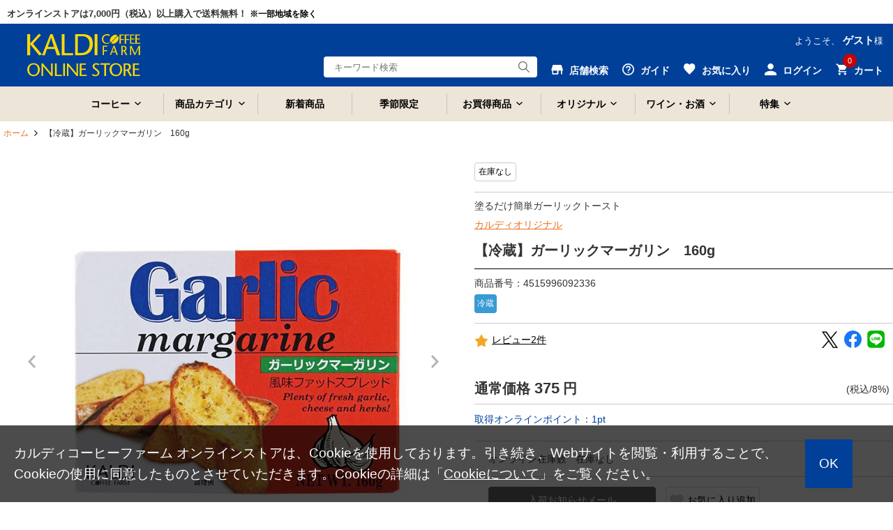

--- FILE ---
content_type: text/html;charset=UTF-8
request_url: https://www.kaldi.co.jp/ec/pro/disp/1/4515996092336?sFlg=2
body_size: 22878
content:
<!DOCTYPE html>
<html xmlns="http://www.w3.org/1999/xhtml" xml:lang="ja" lang="ja">
<head prefix="og: http://ogp.me/ns# fb: http://ogp.me/ns/fb# article: http://ogp.me/ns/article#">
<!-- 2024/04/23 次期案件対応③ No51 ADD START -->
<script>
	function settingGA4(quantity){
		//選択規格取得
		var standard1SelectedIndex = "0";
		if($("#std1SelectArea").length > 0){
			standard1SelectedIndex = $("[name=standard1Cd]").prop("selectedIndex");
		}
		var stdMatrix = "standardMtx_" + standard1SelectedIndex + "_0_0_";
		
		var memberId = "";
		if($("#memberId").length > 0){
			memberId = $("#memberId").val();							//ユーザID
		 }
		
		var productName = $("[name=productName]").val();				//商品名
		var sku = $("#" + stdMatrix + "JanCode").val();					//SKU
		var price = $("#" + stdMatrix + "SellingPriceIncTax").val();	//商品価格
		if(price == null){
			price = 0;
		}
		var categoryCd = "notsetCat";									//カテゴリコード
		if($("#ga4CategoryCd").val() != null && $("#ga4CategoryCd").val() != ""){
			categoryCd = $("#ga4CategoryCd").val();
		}
		var variation =  ga4GetVariation();								//バリエーション
		
		dataLayer.push({ ecommerce: null });  // Clear the previous ecommerce object.
		if(memberId == ""){
			dataLayer.push({
				event:"add_to_cart",
				ecommerce:{
					items:[{
						item_name:productName,
						item_id:sku,
						price:Number(price),
						item_category:categoryCd,
						item_variant:variation,
						quantity:Number(quantity)
					}]
				}
			});
		} else {
			dataLayer.push({
				user_id:memberId,
				event:"add_to_cart",
				ecommerce:{
					items:[{
						item_name:productName,
						item_id:sku,
						price:Number(price),
						item_category:categoryCd,
						item_variant:variation,
						quantity:Number(quantity)
					}]
				}
			});
		}
	}
	
	function ga4GetVariation(){
		var variation = "notsetVar";
		if($("#std1SelectArea").length > 0){
			variation = $("[name=standard1Cd] option:selected").text();
		}
		
		return variation;
	};
</script>
<!-- Google Tag Manager -->
<script>
	(function(w, d, s, l, i) {
		w[l] = w[l] || [];
		w[l].push({
			'gtm.start' : new Date().getTime(),
			event : 'gtm.js'
		});
		var f = d.getElementsByTagName(s)[0], j = d.createElement(s), dl = l != 'dataLayer' ? '&amp;l='
				+ l
				: '';
		j.async = true;
		j.src = 'https://www.googletagmanager.com/gtm.js?id=' + i + dl;
		f.parentNode.insertBefore(j, f);
	})(window, document, 'script', 'dataLayer', 'GTM-NC726LS');
</script>
<!-- 2024/04/23 次期案件対応③ No51 ADD END -->
<!-- Optimize Next -->
<script>
	(function(p,r,o,j,e,c,t,g){
		p['_'+t]={};
		g=r.createElement('script');
		g.src='https://www.googletagmanager.com/gtm.js?id=GTM-'+t;
		r[o].prepend(g);
		g=r.createElement('style');
		g.innerText='.'+e+t+'{visibility:hidden!important}';
		r[o].prepend(g);
		r[o][j].add(e+t);
		setTimeout(function(){if(r[o][j].contains(e+t)){r[o][j].remove(e+t);p['_'+t]=0}},c)
	})(window,document,'documentElement','classList','loading',2000,'M2BNLT4D')
</script>
<!-- End Optimize Next -->
	
    
        <title>【冷蔵】ガーリックマーガリン　160g - カルディコーヒーファーム オンラインストア</title>
        <meta charset="utf-8" />
        <meta http-equiv="Content-Style-Type" content="text/css" />
        <meta http-equiv="Content-Script-Type" content="text/javascript" />
        <meta http-equiv="X-UA-Compatible" content="IE=Edge" />
        <meta content="【冷蔵】ガーリックマーガリン　160g - カルディコーヒーファーム オンラインストア" property="og:title" />
        <meta property="og:type" content="website" />
        <meta content="https://www.kaldi.co.jp/ec/pro/disp/1/4515996092336" property="og:url" />
        <meta content="https://www.kaldi.co.jp/ec/img/336/4515996092336_M_1m.jpg" property="og:image" />
        <meta content="塗るだけ簡単ガーリックトーストカルディコーヒーファーム オンラインストア" property="og:site_name" />
        <meta content="カルディオリジナルのガーリックマーガリンです。パンに塗ってこんがり焼けば食欲をそそるニンニクの香りが広がります" property="og:description" />
        <meta content="https://www.kaldi.co.jp/ec/img/336/4515996092336_M_1m.jpg" property="twitter:image" />
        <meta content="summary" property="twitter:card" />
        <meta name="robots" content="index, follow" />
        
        
        
            <meta content="にんにく,ガーリックトースト,バター,まーがりん,パン,トースト,ニンニク,カルディ,オリジナル,ＰＢ,KALDI,キャメル珈琲,輸入,食品" name="keywords" /><meta content="カルディオリジナルのガーリックマーガリンです。パンに塗ってこんがり焼けば食欲をそそるニンニクの香りが広がります" name="description" />
        
        <link href="https://www.kaldi.co.jp/ec/pro/disp/1/4515996092336" rel="canonical" />
    
    <!-- <meta http-equiv="imagetoolbar" content="no" /> -->

	<script type="text/javascript" src="/ec/js/jquery-1.8.3.min.js"></script>
	<link rel="stylesheet" href="/ec/css/validationEngine.jquery.css" type="text/css" />
	<meta name="viewport" content="width=1300" />
	<link rel="shortcut icon" type="image/vnd.microsoft.icon" href="/kaldi_favi192.png" />
	<link rel="icon" href="/kaldi_favi192.png" />
	<script type="text/javascript">
		var commonPath = "./";
	</script>

	<link href="/ec/css/style.css?v=20240304" rel="stylesheet" media="all" />
</head>
<body>
	<!-- 2024/04/23 次期案件対応③ No51 ADD START -->
	<!-- Google Tag Manager（noscript） -->
	<noscript>
		<iframe src="https://www.googletagmanager.com/ns.html?id=GTM-NC726LS" height="0" width="0" style="display: none; visibility: hidden"></iframe>
	</noscript>
	<!-- 2024/04/23 次期案件対応③ No51 ADD END -->
	
        
<script type="text/javascript" src="/ec/js/jquery.min.js"></script>
<script type="text/javascript" src="/ec/js/jquery-ui.min.js"></script>
<script type="text/javascript" src="/ec/js/jquery.bxslider.min.js"></script>
<script type="text/javascript" src="/ec/js/common.js"></script>
<script type="text/javascript" src="/ec/js/common2.js?v=20211206"></script>
<script type="text/javascript" src="/ec/js/shopHeader.js?20200610"></script>
<script type="text/javascript" src="/ec/js/JSDataCheck.js"></script>


<div id="appBody">
<!-- #####　レコメンド出力共通スクリプト　開始　##### -->
<!-- <span id="cmExCommon" /> -->
<!-- #####　レコメンド出力共通スクリプト　終了　##### -->

<!-- #####　ヘッダ　開始　##### -->
<header class="global">

  <!-- #####　モール共通ヘッダ　開始　##### 
	<div id="switch_smt">
		<div class="smtDisp" style="display:none;">
		 	<p id="mode_style">
				<span>表示モード：</span><a onclick="switch_smt();" href="#">スマートフォン</a>&nbsp;|&nbsp;PC
			</p>
		</div>
	</div>
  <div id="global_header" class="dsnone_style">
	<ul>
      <span id="mallTop"><li >モールトップ</a></li></span>
      <span id="shop1"><li class="current">ショップ1</li></span>
      <span id="shop2"><li >ショップ2</li></span>
      <span id="shop3"><li >ショップ3</li></span>
    </ul>
  </div>
   #####　モール共通ヘッダ　終了　##### -->

<div class="inner header_in_style">
<script type="text/javascript">function doTopLinkHead(){
　　var url;
url = "/ec" + "/cmShopTopPage" + 1 + ".html";
var strUrl = "//" + location.hostname + url;
document.location.href = encodeURI(strUrl);
return false;
strUrl = encodeURI(strUrl);
var newWindow = window.open(strUrl);
return false;
}
</script>

<div id="appBody">
<div id="header_notice">

    <p>オンラインストアは7,000円（税込）以上購入で送料無料！
    <span class="txt_point">※一部地域を除く</span>
    </p>

</div>
</div>

<div id="appGMenu_style">
<div id="appGMenu_in_style">
<h1 id="logo">
<a href="#" onclick="return doTopLinkHead();">
<img src="/ec/images/common/logo_kaldi_2024.svg" alt="KALDI COFFEE FARM" class="kaldiLogo_style" />
</a>
</h1>

<!-- ナビゲーション ＃スクロール時 -->
<div id="gnav_scroll_style">
<ul class="gnav_style">
<li>
<a class="menu-toggle">コーヒー</a>
<div class="toggleContents megamenu_style" style="text-align:left;">
<ul class="megamenu-inner_style main-wrapper_style list_nav primary">
<a href="/ec/Facet?category_0=11010000000" class="megamenuTitle_style">
<h3>コーヒー<p>コーヒーのカテゴリをみる</p>
</h3>
</a>
<li><a href="/ec/Facet?category_0=11010100000">コーヒー豆</a></li>
<li><a href="/ec/Facet?category_0=11010200000">ドリップコーヒー</a></li>
<li><a href="/ec/Facet?category_0=11010900000">アイスコーヒー</a></li>
<li><a href="/ec/Facet?category_0=11010H00000">カップ・オブ・エクセレンス</a></li>
<li><a href="/ec/Facet?category_0=11010800000">コーヒー器具</a></li>
<li><a href="/ec/Facet?category_0=11010600000">コーヒーギフト</a></li>
<li><a href="/ec/Facet?category_0=11010B00000">フレーバーコーヒー</a></li>
<li><a href="/ec/Facet?category_0=11010400000">インスタントコーヒー</a></li>
<li><a href="/ec/Facet?category_0=11010500000">リキッドコーヒー</a></li>
<li><a href="/ec/Facet?category_0=11010300000">レギュラーコーヒー</a></li>
<li><a href="/ec/Facet?category_0=11010700000">ミルク・砂糖・シロップ</a></li>

</ul>
<!-- .megamenu-inner_style -->
</div>
<!-- .megamenu -->
</li>
<li>
<a class="menu-toggle">商品カテゴリ</a>
<div class="toggleContents megamenu_style" style="text-align:left;">
<ul class="megamenu-inner_style main-wrapper_style list_nav primary">
<div class="megamenuTitle_style">
<h3>商品カテゴリ一覧</h3>
</div>
<li><a href="/ec/Facet?category_0=11010000000">コーヒー</a></li>
<li><a href="/ec/Facet?category_0=11040000000">お菓子</a></li>
<li><a href="/ec/Facet?category_0=11080000000">世界の食</a></li>
<li><a href="/ec/Facet?category_0=11080900000">ハラル（Halal）</a></li>
<li><a href="/ec/Facet?category_0=11050000000">調味料</a></li>
<li><a href="/ec/Facet?category_0=11090000000">レトルト・インスタント</a></li>
<li><a href="/ec/Facet?category_0=11070000000">ドリンク</a></li>
<li><a href="/ec/Facet?category_0=11020000000">ワイン・お酒</a></li>
<li><a href="/ec/Facet?category_0=11030000000">紅茶・お茶</a></li>
<li><a href="/ec/Facet?category_0=110H0000000">和食材</a></li>
<li><a href="/ec/Facet?category_0=110A0000000">シリアル</a></li>
<li><a href="/ec/Facet?category_0=110B0000000">ジャム・はちみつ・シロップ</a></li>
<li><a href="/ec/Facet?category_0=11060000000">製菓・製パン</a></li>
<li><a href="/ec/Facet?category_0=110C0000000">冷蔵食品</a></li>
<li><a href="/ec/Facet?category_0=110D0000000">冷凍食品</a></li>
<li><a href="/ec/Facet?category_0=110E0000000">ギフト</a></li>
<li><a href="/ec/Facet?category_0=110F0000000">カルディオリジナル</a></li>
<li><a href="/ec/Facet?category_0=110G0000000">厳選和食材「もへじ」</a></li>
<li><a href="/ec/Facet?category_0=110M0000000">オンライン限定品</a></li>
<li><a href="/ec/Facet?category_0=110P0000000">ショコラトリーキャメル</a></li>
<li><a href="/ec/Facet?category_0=110R0000000">産地直送</a></li>
</ul>
<!-- .megamenu-inner_style -->
</div>
<!-- .megamenu -->
</li>
<li class="gnav_new_style">
<a href="/ec/Facet?new_flg=1">新着商品</a>
</li>
<li class="gnav_new_style">
<a href="/ec/Facet?seasonal_flg=1">季節限定</a>
</li>
<li>
<a class="menu-toggle">お買得商品</a>
<div class="toggleContents megamenu_style" style="text-align:left;">
<ul class="megamenu-inner_style main-wrapper_style list_nav primary">
<a href="/ec/Facet?category_0=110I0000000" class="megamenuTitle_style">
<h3>お買得商品<p>お買得商品のカテゴリをみる</p>
</h3>
</a>
<li><a href="/ec/Facet?category_0=110I0100000">お買得コーヒー</a></li>
<!--通常<li><a href="/ec/Facet?category_0=11010C00000">ポイントアップコーヒー</a></li>-->
<!--全コーヒー<li><a href="/ec/Facet?category_0=11010E00000">ポイントアップコーヒー</a></li>-->
<li><a href="/ec/Facet?category_0=110I0500000">お買得ワイン・お酒</a></li>
<!--ワイン<li><a href="/ec/Facet?category_0=11020U00000">ポイントアップワイン・お酒</a></li>-->
<li><a href="/ec/Facet?category_0=110I0B00000">お得においしく減らそうフードロス</a></li>
<li><a href="/ec/Facet?category_0=110I0700000">アウトレット</a></li>
</ul>
<!-- .megamenu-inner_style -->
</div>
<!-- .megamenu -->
</li>
<li>
<a class="menu-toggle">オリジナル</a>
<div class="toggleContents megamenu_style" style="text-align:left;">
<ul class="megamenu-inner_style main-wrapper_style list_nav primary">
<a href="/ec/Facet?category_0=110F0000000" class="megamenuTitle_style">
<h3>オリジナル<p>オリジナルのカテゴリをみる</p>
</h3>
</a>
<li><a href="/ec/Facet?category_0=110F0900000">グッズ・バッグ</a></li>
<li><a href="/ec/Facet?category_0=110F0500000">レトルト・インスタント</a></li>
<li><a href="/ec/Facet?category_0=110F0300000">お菓子・おつまみ</a></li>
<li><a href="/ec/Facet?category_0=110F0200000">ドリンク</a></li>
<li><a href="/ec/Facet?category_0=110F0400000">調味料</a></li>
<li><a href="/ec/Facet?category_0=110F0600000">製菓材料</a></li>
<li><a href="/ec/Facet?category_0=110F0800000">酒類</a></li>
</ul>
<!-- .megamenu-inner_style -->
</div>
<!-- .megamenu -->
</li>
<li>
<a class="menu-toggle">ワイン・お酒</a>
<div class="toggleContents megamenu_style" style="text-align:left;">
<ul class="megamenu-inner_style main-wrapper_style list_nav primary">
<a href="/ec/Facet?category_0=11020000000" class="megamenuTitle_style">
<h3>ワイン・お酒<p>ワイン・お酒のカテゴリをみる</p>
</h3>
</a>
<li><a href="/ec/Facet?category_0=11020101000">赤ワイン</a></li>
<li><a href="/ec/Facet?category_0=11020102000">白ワイン</a></li> 
<li><a href="/ec/Facet?category_0=11020103000">スパークリングワイン</a></li>
<li><a href="/ec/Facet?category_0=11020105000">ロゼワイン</a></li>
<li><a href="/ec/Facet?category_0=11020104000">甘口ワイン</a></li>
<li><a href="/ec/Facet?category_0=11020S00000">ワインセット</a></li>
<li><a href="/ec/Facet?category_0=11020500000">ワイン器具</a></li>
<li><a href="/ec/Facet?category_0=11020400000">ノンアルコール</a></li>
<li><a href="/ec/Facet?category_0=11020200000">ビール・発泡酒・サワー</a></li>
<li><a href="/ec/Facet?category_0=11020300000">リキュール・日本酒ほか</a></li>
<li><a href="/ec/Facet?category_0=11020900000">キャメルファームワイナリー</a></li>
<li><a href="/ec/Facet?category_0=11020a00000">オンライン限定品</a></li>
<li><a href="/ec/wine_teikibin.html">ワイン定期便</a></li>
</ul>



<!-- .megamenu-inner_style -->
</div>
<!-- .megamenu -->
</li>
<li>
<a class="menu-toggle">特集</a>
<div class="toggleContents megamenu_style" style="text-align:left;">
<ul class="megamenu-inner_style main-wrapper_style list_nav primary">
<a href="/ec/Facet?category_0=110J0000000" class="megamenuTitle_style">
<h3>特集<p>特集をみる</p>
</h3>
</a>
<li><a href="/ec/Facet?category_0=11040400000">チョコレートワンダーランド</a></li>	
<li><a href="/ec/Facet?category_0=110J1s00000">チョコレートに合うコーヒー</a></li>
<li><a href="/ec/Facet?category_0=11080800000">韓国</a></li>	
<li><a href="/ec/Facet?category_0=110J0K00000">鍋</a></li>
<li><a href="/ec/Facet?category_0=110J1800000">今日は家飲み!ワインとごはん</a></li>
<li><a href="/ec/Facet?category_0=110J0d00000">ストック食材</a></li>

</ul>
<!-- .megamenu-inner_style -->
</div>
<!-- .megamenu -->
</li>
</ul>
</div>
<!-- /ナビゲーション ＃スクロール時 -->



<ul id="nav_guide">
<li class="user">ようこそ、
<span>ゲスト</span>様
</li>
</ul>
<!-- ユーティリティリンク -->
<ul id="header_utility" style="margin-top: 10px;">

<!--店舗検索-->
<li id="header_shopsearch_style">
<a href="https://map.kaldi.co.jp/kaldi/top?account=kaldi&accmd=0" id="header_shop_style">
<img src="/ec/images/common/ico_header_shop.svg" alt="店舗検索" class="header_utility_ico_style" />
<span>店舗検索</span>
</a>
<div class="box_wrap box_wrap_sub_style sub_scroll_dsnone_style box_wrapMini_style">
<a href="https://map.kaldi.co.jp/kaldi/top?account=kaldi&accmd=0">店舗検索</a>
</div>
</li>

<!--ガイド-->
<li id="header_guide_style">
<a id="header_guide_style" href="/ec/cmGuideIndex.html">
<img src="/ec/images/common/ico_header_guide.svg" alt="ガイド" class="header_utility_ico_style" />
<span>ガイド</span>
</a>
<div class="box_wrap box_wrap_sub_style box_wrapMini_style">
<a href="/ec/cmGuideIndex.html">ガイド</a>
<a href="https://www.kaldi.co.jp/faq/">よくある質問・お問い合わせ</a>
</div>
</li>

<!--お気に入り-->
<li id="header_favorite_style">
<a href="/ec/myFusenshiList.html" id="header_fav_style">
<img src="/ec/images/common/ico_header_fav.svg" alt="お気に入り" class="header_utility_ico_style" />
<span>お気に入り</span>
</a>
<div class="box_wrap box_wrap_sub_style sub_scroll_dsnone_style box_wrapMini_style">
<a href="#">お気に入り</a>
</div>
</li>


<!--ログイン-->
<li id="header_login_style">
<a id="header_login_in_style" href="/ec/cmHeaderHeadClick/doLogin/cmHeader/1/cmShopTopPage">
<img src="/ec/images/common/ico_header_login.svg" alt="ログイン" class="header_utility_ico_style" />
<span>ログイン</span>
</a>
<div class="box_wrap">
<a href="/ec/cmHeaderHeadClick/doLogin/cmHeader/1/" onclick="return commHeadClick('doLogin')" id="header_login">ログイン</a>
<a href="/ec/cmInputKojinInfo.html" id="header_registration">会員登録</a>
<div class="box_wrap box_wrapMini_style">

</div></div></li>





<!--カート-->
<li id="header_cart_style">
<span id="header_cart_in_style"><span id="totalQuantity_c2">0</span></span>
<a id="header_cart" href="/ec/shEditShoppingBasket">
<img src="/ec/images/common/ico_header_cart.svg" alt="カート" class="header_utility_ico_style" />
<span>カート</span>
</a>
<div class="box_wrap">
<p class="message message_comments_style">
<span id="freeTotal_all">いらっしゃいませ</span>
</p>
<p class="message" style="font-size: 13px;">7,000円（税込）以上ご購入で送料無料！
<br />※北海道・沖縄・遠隔地域・クール便代を除く
</p>
<table>
<tr>
<td class="quantity">
<strong>
<span id="totalQuantity_c">0</span>
</strong>点
</td>
<td class="label">合計：</td>
<td class="total">
<strong>
<span class="set" id="total_c">0</span>
</strong>円
</td>
</tr>
<tr>
<td class="label" colspan="3" style="text-align:center;background:#fff;">ご利用可能ポイント：<span class="total"><strong>0</strong>pt</span></td>
</tr>
</table>
<div class="box_button">
<a onclick="return commHeadClick('doEditShoppingBasket')" id="head_cart" href="../../giftShEditShoppingBasket.html" class="buttonR_icon_style f14_style c_ore_style i_arrow_style">カートを見る</a>
</div>
</div>
</li>
</ul>
<!-- ／ユーティリティリンク -->


<div id="gnav_scroll_style" class="gnav_style" style="float:left; margin-top: 4px;">
<div id="header_search" class="header_search_scroll_style" style="float:left;text-align:left; margin-top: 8px !important;">
<input onkeydown="return doSearchHead(this);" onkeyup="top_changeKeyword(this)" type="text" id="searchWord1" name="searchWord1" placeholder="キーワード検索" style="width:120px" />
<input type="button" value="Submit" onclick="return false" onmousedown="return fun_Productcheck();" class="button_ico_search" alt="検索" />
<!-- .megamenu-inner_style -->
</div>
<!-- .megamenu -->
</div>

<!-- ／検索：読み込み時 -->
<div id="header_search">
<input onkeydown="return doSearchHead(this);" onkeyup="top_changeKeyword(this)" type="text" id="searchWord2" name="searchWord2" placeholder="キーワード検索" />
<input type="button" value="Submit" onclick="return false" onmousedown="return fun_Productcheck();" class="button_ico_search" alt="検索" />
</div>

<div class="dsnone_style">
<form name="cmHeaderForm" method="post" action="/ec/cmHeader.do;jsessionid=21C93D7CCA1A74D469E13A1E26C43B35" class="clearfix" onsubmit="return checkSubmit();"><div><input type="hidden" name="org.apache.struts.taglib.html.TOKEN" value="c123ca411621938498ab5e8d94cfe0fc"></div>
<input onkeydown="return doSearchHead(this);" type="text" id="searchWord" name="searchWord" placeholder="キーワード検索" />
<input type="hidden" name="categoryCd" value="">
<input type="hidden" name="contextPath-data" value="/ec" id="contextPath-data">
<input type="hidden" name="contentScreenId" value="" id="contentScreenId">
<input type="hidden" name="catalogMinLen" value=""><input type="hidden" name="catalogMaxLen" value=""><input type="hidden" name="prodMinLen" value="1"><input type="hidden" name="prodMaxLen" value="256"><input type="hidden" name="screenId" value="cmHeader"><input type="hidden" name="topPageFlg" value="0"><input type="hidden" name="subShopId" value="1" id="subShopId"><input type="hidden" name="subShopName" value="カルディコーヒーファーム オンラインストア" id="subShopName"><input type="hidden" name="subShopName" value="カルディコーヒーファーム オンラインストア" id="subShopName"><input type="hidden" name="totalQuantity" value="0" id="totalQuantity"><input type="hidden" name="total" value="0" id="total"><input type="hidden" name="freeTotal" value="7000" id="freeTotal"><input type="hidden" name="deliveryHandFlg" value="0" id="deliveryHandFlg"><input type="hidden" name="autoLoginFlg" value="0" id="autoLoginFlg">
</form>
</div>
<!-- ／検索：読み込み時 -->
</div>
</div>
</div>
<!-- /inner -->

<!-- ナビゲーション ＃読み込み時 -->
<nav>
<div class="main-wrapper_style">
<ul class="gnav_style">
<li>
<a class="menu-toggle">コーヒー</a>
<div class="toggleContents megamenu_style" style="text-align:left;">
<ul class="megamenu-inner_style main-wrapper_style list_nav primary">
<a href="/ec/Facet?category_0=11010000000" class="megamenuTitle_style">
<h3>コーヒー<p>コーヒーのカテゴリをみる</p>
</h3>
</a>
<li><a href="/ec/Facet?category_0=11010100000">コーヒー豆</a></li>
<li><a href="/ec/Facet?category_0=11010200000">ドリップコーヒー</a></li>
<li><a href="/ec/Facet?category_0=11010900000">アイスコーヒー</a></li>
<li><a href="/ec/Facet?category_0=11010H00000">カップ・オブ・エクセレンス</a></li>
<li><a href="/ec/Facet?category_0=11010800000">コーヒー器具</a></li>
<li><a href="/ec/Facet?category_0=11010600000">コーヒーギフト</a></li>
<li><a href="/ec/Facet?category_0=11010B00000">フレーバーコーヒー</a></li>
<li><a href="/ec/Facet?category_0=11010400000">インスタントコーヒー</a></li>
<li><a href="/ec/Facet?category_0=11010500000">リキッドコーヒー</a></li>
<li><a href="/ec/Facet?category_0=11010300000">レギュラーコーヒー</a></li>
<li><a href="/ec/Facet?category_0=11010700000">ミルク・砂糖・シロップ</a></li>

</ul>
<!-- .megamenu-inner_style -->
</div>
<!-- .megamenu -->
</li>
<li>
<a class="menu-toggle">商品カテゴリ</a>
<div class="toggleContents megamenu_style" style="text-align:left;">
<ul class="megamenu-inner_style main-wrapper_style list_nav primary">
<div class="megamenuTitle_style">
<h3>商品カテゴリ一覧</h3>
</div>
<li><a href="/ec/Facet?category_0=11010000000">コーヒー</a></li>
<li><a href="/ec/Facet?category_0=11040000000">お菓子</a></li>
<li><a href="/ec/Facet?category_0=11080000000">世界の食</a></li>
<li><a href="/ec/Facet?category_0=11080900000">ハラル（Halal）</a></li>
<li><a href="/ec/Facet?category_0=11050000000">調味料</a></li>
<li><a href="/ec/Facet?category_0=11090000000">レトルト・インスタント</a></li>
<li><a href="/ec/Facet?category_0=11070000000">ドリンク</a></li>
<li><a href="/ec/Facet?category_0=11020000000">ワイン・お酒</a></li>
<li><a href="/ec/Facet?category_0=11030000000">紅茶・お茶</a></li>
<li><a href="/ec/Facet?category_0=110H0000000">和食材</a></li>
<li><a href="/ec/Facet?category_0=110A0000000">シリアル</a></li>
<li><a href="/ec/Facet?category_0=110B0000000">ジャム・はちみつ・シロップ</a></li>
<li><a href="/ec/Facet?category_0=11060000000">製菓・製パン</a></li>
<li><a href="/ec/Facet?category_0=110C0000000">冷蔵食品</a></li>
<li><a href="/ec/Facet?category_0=110D0000000">冷凍食品</a></li>
<li><a href="/ec/Facet?category_0=110E0000000">ギフト</a></li>
<li><a href="/ec/Facet?category_0=110F0000000">カルディオリジナル</a></li>
<li><a href="/ec/Facet?category_0=110G0000000">厳選和食材「もへじ」</a></li>
<li><a href="/ec/Facet?category_0=110M0000000">オンライン限定品</a></li>
<li><a href="/ec/Facet?category_0=110P0000000">ショコラトリーキャメル</a></li>
<li><a href="/ec/Facet?category_0=110R0000000">産地直送</a></li>
</ul>
<!-- .megamenu-inner_style -->
</div>
<!-- .megamenu -->
</li>
<li class="gnav_new_style">
<a href="/ec/Facet?new_flg=1">新着商品</a>
</li>
<li class="gnav_new_style">
<a href="/ec/Facet?seasonal_flg=1">季節限定</a>
</li>
<li>
<a class="menu-toggle">お買得商品</a>
<div class="toggleContents megamenu_style" style="text-align:left;">
<ul class="megamenu-inner_style main-wrapper_style list_nav primary">
<a href="/ec/Facet?category_0=110I0000000" class="megamenuTitle_style">
<h3>お買得商品<p>お買得商品のカテゴリをみる</p>
</h3>
</a>
<li><a href="/ec/Facet?category_0=110I0100000">お買得コーヒー</a></li>
<!--通常<li><a href="/ec/Facet?category_0=11010C00000">ポイントアップコーヒー</a></li>-->
<!--全コーヒー<li><a href="/ec/Facet?category_0=11010E00000">ポイントアップコーヒー</a></li>-->
<li><a href="/ec/Facet?category_0=110I0500000">お買得ワイン・お酒</a></li>
<!--ワイン<li><a href="/ec/Facet?category_0=11020U00000">ポイントアップワイン・お酒</a></li>-->
<li><a href="/ec/Facet?category_0=110I0B00000">お得においしく減らそうフードロス</a></li>
<li><a href="/ec/Facet?category_0=110I0700000">アウトレット</a></li>
</ul>
<!-- .megamenu-inner_style -->
</div>
<!-- .megamenu -->
</li>
<li>
<a class="menu-toggle">オリジナル</a>
<div class="toggleContents megamenu_style" style="text-align:left;">
<ul class="megamenu-inner_style main-wrapper_style list_nav primary">
<a href="/ec/Facet?category_0=110F0000000" class="megamenuTitle_style">
<h3>オリジナル<p>オリジナルのカテゴリをみる</p>
</h3>
</a>
<li><a href="/ec/Facet?category_0=110F0900000">グッズ・バッグ</a></li>
<li><a href="/ec/Facet?category_0=110F0500000">レトルト・インスタント</a></li>
<li><a href="/ec/Facet?category_0=110F0300000">お菓子・おつまみ</a></li>
<li><a href="/ec/Facet?category_0=110F0200000">ドリンク</a></li>
<li><a href="/ec/Facet?category_0=110F0400000">調味料</a></li>
<li><a href="/ec/Facet?category_0=110F0600000">製菓材料</a></li>
<li><a href="/ec/Facet?category_0=110F0800000">酒類</a></li>
</ul>
<!-- .megamenu-inner_style -->
</div>
<!-- .megamenu -->
</li>
<li>
<a class="menu-toggle">ワイン・お酒</a>
<div class="toggleContents megamenu_style" style="text-align:left;">
<ul class="megamenu-inner_style main-wrapper_style list_nav primary">
<a href="/ec/Facet?category_0=11020000000" class="megamenuTitle_style">
<h3>ワイン・お酒<p>ワイン・お酒のカテゴリをみる</p>
</h3>
</a>
<li><a href="/ec/Facet?category_0=11020101000">赤ワイン</a></li>
<li><a href="/ec/Facet?category_0=11020102000">白ワイン</a></li> 
<li><a href="/ec/Facet?category_0=11020103000">スパークリングワイン</a></li>
<li><a href="/ec/Facet?category_0=11020105000">ロゼワイン</a></li>
<li><a href="/ec/Facet?category_0=11020104000">甘口ワイン</a></li>
<li><a href="/ec/Facet?category_0=11020S00000">ワインセット</a></li>
<li><a href="/ec/Facet?category_0=11020500000">ワイン器具</a></li>
<li><a href="/ec/Facet?category_0=11020400000">ノンアルコール</a></li>
<li><a href="/ec/Facet?category_0=11020200000">ビール・発泡酒・サワー</a></li>
<li><a href="/ec/Facet?category_0=11020300000">リキュール・日本酒ほか</a></li>
<li><a href="/ec/Facet?category_0=11020900000">キャメルファームワイナリー</a></li>
<li><a href="/ec/Facet?category_0=11020a00000">オンライン限定品</a></li>
<li><a href="/ec/wine_teikibin.html">ワイン定期便</a></li>
</ul>



<!-- .megamenu-inner_style -->
</div>
<!-- .megamenu -->
</li>
<li>
<a class="menu-toggle">特集</a>
<div class="toggleContents megamenu_style" style="text-align:left;">
<ul class="megamenu-inner_style main-wrapper_style list_nav primary">
<a href="/ec/Facet?category_0=110J0000000" class="megamenuTitle_style">
<h3>特集<p>特集をみる</p>
</h3>
</a>
<li><a href="/ec/Facet?category_0=11040400000">チョコレートワンダーランド</a></li>	
<li><a href="/ec/Facet?category_0=110J1s00000">チョコレートに合うコーヒー</a></li>
<li><a href="/ec/Facet?category_0=11080800000">韓国</a></li>	
<li><a href="/ec/Facet?category_0=110J0K00000">鍋</a></li>
<li><a href="/ec/Facet?category_0=110J1800000">今日は家飲み!ワインとごはん</a></li>
<li><a href="/ec/Facet?category_0=110J0d00000">ストック食材</a></li>

</ul>
<!-- .megamenu-inner_style -->
</div>
<!-- .megamenu -->
</li>
</ul>
</div>
</nav>
<!-- /ナビゲーション ＃読み込み時 -->

<!-- #####　ショップ固有ヘッダ　終了　##### -->
</header>

<div id="emergencyArea_topWrap_style">
<!-- #####　緊急告知エリア　開始　##### -->



<!-- メッセージ（ない場合は以下の<div id=emergencyArea_style >を非表示にする）★帯クーポン★
<div id="emergencyArea_style" style="text-align: center; width: auto; background-color: #fff;">
<a href="https://www.kaldi.co.jp/ec/sp?F=★" target="_blank">
<img src="/ec/images/banner/ao500offcoupon_pc.png" style="width: 100%; max-width: 1200px;" alt="クーポン">
</a>
</div>-->

<!-- メッセージ（ない場合は以下の<div id=emergencyArea_style >を非表示にする）★クーポン・ノベルティ用★
<div id="emergencyArea_style" style="text-align: center; width: auto; background-color: #fff;">
<a href="/ec/sp?F=★" target="_blank">
<img src="/ec/images/banner/202512pr_mag2pc.png" style="width: 100%; max-width: 1200px;">
</a>
</div>-->

<!-- メッセージ（ない場合は以下の<div id=emergencyArea_style >を非表示にする）★帯クーポン★
<div id="emergencyArea_style" style="text-align: center; width: auto; background-color: #fff;">
<a href="/ec/sp?F=202511noveltymelamineplate" target="_blank">
<img src="/ec/images/banner/202512pr_premelapc2.png" style="width: 100%; max-width: 1200px;" alt="クーポン">
</a>
</div>-->

<!-- メッセージ（ない場合は以下の<div id=emergencyArea_style >を非表示にする）★クーポン・ノベルティ用★
<div id="emergencyArea_style" style="text-align: center; width: auto; background-color: #fff;">
<a href="/ec/sp?F=●" target="_blank">
<img src="/ec/images/banner/●" style="width: 100%; max-width: 1200px;">
</a><br>
<a href="/ec/sp?F=●" target="_blank">
<img src="/ec/images/banner/●" style="width: 100%; max-width: 1200px;">
</a>
</div>-->

<!-- メッセージ（ない場合は以下の<div id=emergencyArea_style >を非表示にする）★出荷遅延用★
<div id="emergencyArea_style" style="text-align: center; width: auto;">
<b>【出荷状況のお知らせ】<br>
只今、出荷まで8日程度お時間をいただいております。詳しくは<a href="https://www.kaldi.co.jp/ec/sp?F=info_1221" target="_blank" style="color: #fff; text-decoration:underline;">こちら</a>
</div>-->
    
<!-- メッセージ（ない場合は以下の<div id=emergencyArea_style >を非表示にする）★出荷遅延用★     
<div id="emergencyArea_style" style="text-align: center; width: auto;">
<b>【送料キャンペーン】<br>
オンラインストア限定今だけ5,000円以上のご購入で送料無料！詳しくは<a href="/ec/sp?F=★" target="_blank" style="color: #fff; text-decoration:underline;">こちら</a>
</div>-->


<!-- メッセージ（ない場合は以下の<div id=emergencyArea_style >を非表示にする）★ノベルティ用/黄色帯★+top.css★
<div id="emergencyArea_style" style="text-align: center; background: #ffd900;">
<a href="/ec/sp?F=●" style="text-align: center; color:#404040;">
<span style="font-size: 20px; font-weight: bold;">
オンラインストア限定 ●●プレゼント！</span><br>
<span style="font-size: 14px; font-weight: bold;">
※なくなり次第終了</span><br>
詳しくは<span style="text-decoration:underline;">こちらから</span>
</span>
</a>
</div>-->


<!-- メッセージ（ない場合は以下の<div id=emergencyArea_style >を非表示にする）★ノベルティ用/黄色帯★+top.css★
<div id="emergencyArea_style" style="text-align: center; background: #b41400;">
<a href="" style="text-align: center; color:#404040;">
<span style="font-size: 20px; font-weight: bold; color:#fff;">
【オンラインストア限定】対象商品カートにて8％OFF！</span>
</a>
</div>-->



<!-- #####　緊急告知エリア　終了　##### -->
</div>
</div>

    

    
        <main>
            <!-- #####　パンくず　開始　##### -->
            
	
		<div id="appBody">
			<form name="srBreadCrumbsForm" method="post" action="/ec/srBreadCrumbs.do;jsessionid=21C93D7CCA1A74D469E13A1E26C43B35" onsubmit="return checkSubmit();"><div><input type="hidden" name="org.apache.struts.taglib.html.TOKEN" value="c123ca411621938498ab5e8d94cfe0fc"></div>
				<input value="/ec" type="hidden" id="contextPathBreadCrumbs" />
				<div class="breadcrumb">
					<!-- ##### 2017.01.23 パンくず START ##### -->
					<!-- <a h r e f="#" id="linkTop">トップページ</a> ≫ -->
					<ol id="pkz">
					<li><a href="/ec/cmShopTopPage1.html">ホーム</a>  </li><li>【冷蔵】ガーリックマーガリン　160g</li>
					</ol>
					<!-- ##### 2017.01.23 パンくず END ##### -->
				</div>
				<div id="hidden"><input type="hidden" name="subShopId" value="1"></div>
			</form>
		</div>
	

            <!-- #####　パンくず　終了　##### -->
            <!-- #####　メインコンテンツ　開始　##### -->
            <form action="https://www.kaldi.co.jp/faq/form/item-inquiry.html" id="formGoInquiry" name="formGoInquiry" method="GET">
                <span id="hiddenInquiry"><input type="hidden" name="screenId" value="srDispProductDetail"><input type="hidden" name="productCd" value="4515996092336"><input type="hidden" name="productName" value="【冷蔵】ガーリックマーガリン　160g"></span>
            </form>
            <form name="srDispProductDetailForm" method="post" action="/ec/srDispProductDetail.do;jsessionid=21C93D7CCA1A74D469E13A1E26C43B35"><div><input type="hidden" name="org.apache.struts.taglib.html.TOKEN" value="c123ca411621938498ab5e8d94cfe0fc"></div>
                <div id="container">
                    <!-- メッセージ（ない場合は以下のdivごと削除）-->
                    
                    <!-- /メッセージ -->
                    
                    <!-- A：未ログインメッセージ 開始 -->
                    
                    <!-- A：未ログインメッセージ 終了 -->
                    <!-- B：非当選メッセージ 開始 -->
                    
                    <!-- B：非当選メッセージ 終了 -->
                    <!-- C：販売期間外メッセージ 開始 -->
                    
                    <!-- C：販売期間外メッセージ 終了 -->
                    <!-- D：購入済みメッセージ 開始 -->
                    
                    <!-- D：購入済みメッセージ 終了 -->
                    
                        <!-- 上部フリーHTML -->
                        <div id="freeArea_style"></div>
                        <!-- /上部フリーHTML -->
                        <!-- #####　商品詳細　開始　##### -->
                        <div id="product">
                            <!-- #####　商品メイン情報　開始　##### -->
                            <div>
                                <!-- #####　商品名、色・サイズ選択　開始　##### -->
                                <div id="product_data">
                                    
                                        <div class="tag">
                                            <!-- アイコンA -->
                                            
                                            
                                            
                                            
                                            
                                            
                                            <!-- /アイコンA -->
                                        </div>
                                        <div class="list_item_stockBox_product_style ">
                                            <!-- アイコンD -->
                                            
                                                <p class="list_item_stock_style">在庫なし</p>
                                            
                                            
                                            <!-- /アイコンD -->
                                        </div>
                                        
                                        <hr class="hrGray_style" />
                                    
                                    <!-- キャッチコピー -->
                                    <p class="catchcopy">
                                        塗るだけ簡単ガーリックトースト
                                    </p>
                                    <!-- /キャッチコピー -->
                                    <!-- ブランド名 -->
                                    
                                        <p class="brand">
                                            
                                                
                                                    <a href="/ec/Facet?inputKeywordFacet=%E3%82%AB%E3%83%AB%E3%83%87%E3%82%A3%E3%82%AA%E3%83%AA%E3%82%B8%E3%83%8A%E3%83%AB" class="link">カルディオリジナル</a>
                                                
                                            
                                        </p>
                                    
                                    <!-- /ブランド名 -->
                                    <!-- 商品名 -->
                                    <h1 class="headline">
                                        【冷蔵】ガーリックマーガリン　160g
                                    </h1>
                                    <!-- /商品名 -->
                                    <!-- 商品番号 -->
                                    <div id="support">
                                        <p class="number">
                                            商品番号：4515996092336
                                        </p>
                                    </div>
                                    <!-- /商品番号 -->
                                    
                                        <div class="tag_product_style">
                                            <!-- アイコンE -->
                                            
                                            
                                            
                                            <!-- /アイコンE -->
                                            <!-- アイコンB -->
                                            
                                            
                                            <!-- /アイコンB -->
                                            <!-- アイコンC -->
                                            
                                            
                                            
                                            <span class="tagCold_style">冷蔵</span>
                                            
                                            <!--<span id="directTag"><span class="tagManufacturer_style">メーカー直送</span></span>-->
                                            <!-- /アイコンC -->
                                        </div>
                                    
                                    <div class="review_favBox_style">
                                        <p class="star_style"><a id="reviewNum" href="#newReview"><img src="/ec/images/common/ico_star.png" alt="" />レビュー2件</a></p>
                                        <span id="favLinkArea" style="display:none;">
                                            <p class="fav_style"><a onclick="doAddFusenPro('1','ADD','4515996092336' );" href="javascript:void(0)" id="doAddFusen"><img src="/ec/images/common/ico_fav.svg" alt="" />お気に入り</a></p>
                                        </span>
                                        <div class="reviewInSNS_style">
                                            <span><a id="sns_tw" class="sns_link" href="" target="_blank"><img src="/ec/images/common/tw_icon_color.svg" alt="twitter" /></a></span>
                                            <span><a id="sns_fb" class="sns_link" href="" target="_blank"><img src="/ec/images/common/fb_icon_color.svg" alt="facebook" /></a></span>
                                            <span><a id="sns_line" class="sns_link" href="" target="_blank"><img src="/ec/images/common/line_icon_color.svg" alt="Line" /></a></span>
                                        </div>
                                    </div>
                                    
                                    
                                    
                                    
                                    
                                    
                                    
                                    
                                        <div id="priceArea_0_0_0" style="display: none" class="priceSaleBox_style priceArea">
                                            <!-- SALE期間 -->
                                            
                                            <!-- /SALE期間 -->
                                            <!-- 販売価格 -->
                                            
                                                <p class="price">
                                                    通常価格 <strong id="nomalPrice">375</strong>円 <span>(税込/8%)</span>
                                                </p>
                                            
                                            
                                            <!-- /販売価格 -->
                                            <!-- 取得ポイント -->
                                            <p class="pointget_style">
                                                取得オンラインポイント：<span id="productPoint">1</span>pt
                                                <input value="1" type="hidden" id="hidSinglePoint" />
                                            </p>
                                        </div>
                                    
                                    <div class="choiceBox_style">
                                        
                                        <!-- #####　オプション選択　開始　##### -->
                                        
                                        <!-- #####　オプション選択　終了　##### -->
                                    </div>
                                    <div id="cartBtn" class="choiceBox_style">
                                        
                                        
                                            <DL><dt>オンライン在庫数</dt>
                                            <dd>
                                                <span id="stockNumArea___" class="stockNumArea">
                                                    商品を選択してください
                                                </span>
                                                
                                                    <span id="stockNumArea_0_0_0" style="display: none;" class="stockNumArea">
                                                        在庫なし
                                                    </span>
                                                
                                            </dd>
                                            </DL>
                                        
                                        
                                    </div>
                                    <div id="cartBoxTop_style" class="choiceBox_style">
                                        <dl id="quantityArea">
                                            
                                            <dd>
                                                
                                                
                                                <!--カートに入れる-->
                                                <div id="cartImg" style="display:inline-block"><div id="cartOn" style="display:none"><a href="#inline-content" id="cartButtonOn" class="button2_style f14_style c_ore_style p8_style inline">カートに入れる</a></div><div id="cartNowOn" style="display:none"><a href="#inline-content" id="cartButtonOn" class="button2_style f14_style c_ore_style inline">カートに入れる</a></div><div id="cartOff" style="display:block"><a href="#inline-content" class="button2_style f14_style c_ore_style disableArea_style" disable="disabled" styleClass="disabled">カートに入れる</a></div><div id="cartWaitGest" style="display:none"><input type="submit" name="I3tzckRpc3BQcm9kdWN0RGV0YWlsQWN0aW9uLnJlYXJyaXZhbEluZm9NYWlsfQ==" value="入荷お知らせメール" onclick="return doCheckAge();return false;" class="button2_style f14_style  c_gray_style"></div><div id="cartWaitLogin" style="display:none"><a href="javascript:void(0)" id="cartButtonOn" onclick="var a = checkDoubleClick(); if(a) doRegistRearrivalInfoMail2(); return a;" class="button2_style f14_style  c_gray_style">入荷お知らせメール</a></div><div id="cartReserve" style="display:none"><a href="#" id="cartReserveButtonOn" class="button2_style f14_style c_gray_style" onclick="alert('販売開始前です');return false;">販売開始前です</a></div><div id="cartEndOfSales" style="display:none"><a href="#inline-content" class="button2_style f14_style c_ore_style disableArea_style" disable="disabled" styleClass="disabled">販売終了</a></div><div id="cartLogin" style="display:none"><a href="#" id="cartLoginButtonOn" class="button2_style f14_style c_gray_style" onclick="return commHeadClick('doLogin')">ログイン／新規会員登録</a></div><div id="cartPurchaseProduct" style="display:none"><a href="#inline-content" id="cartPurchaseProductButtonOn" class="button2_style f14_style c_ore_style inline">定期申し込み</a></div></div>
                                                <div class="favicon">
                                                    <span style="" name="4515996092336_tagRegistArea" onclick="doAddFusenPro('1','ADD','4515996092336' );" id="tagRegistArea">
                                                        <a id="tagRegist" href="javascript:void(0)" class="favlink">
                                                            <div class="fav_image_area">
                                                                <img src="/ec/images/common/ico_fav_l_off.png" />お気に入り追加
                                                            </div>
                                                            
                                                        </a>
                                                    </span>
                                                    <span style="display:none;" name="4515996092336_tagReleaseArea" onclick="doAddFusenPro('1','DEL','4515996092336' );" id="tagReleaseArea">
                                                        <a id="tagRelease" href="javascript:void(0)" class="favlink">
                                                            <div class="fav_image_area">
                                                                <img src="/ec/images/common/ico_fav_l_on.png" />お気に入り解除
                                                            </div>
                                                        </a>
                                                    </span>
                                                </div>
                                                <div id="cartShopOnly" style="display:none">
                                                    <a href="https://map.kaldi.co.jp/" id="cartShopOnlyButtonOn" class="button2_style f14_style c_gray_style" target="_blank">店舗を探す</a>
                                                </div>
                                                <!--モーダルで表示させる要素-->
                                                <div style="display: none;">
                                                    <section id="inline-content">
                                                        <main class="modal" id="dispCartInfo">
                                                            <br />
                                                            <h1 class="heading01"><span id="cartAddFinish">カートに登録中です</span></h1>
                                                            <span id="modalErrMsg"></span>
                                                            <div id="product_summary" class="purchase">
                                                                <div class="image">
                                                                    <img src="/ec/img/336/4515996092336_M_1m.jpg" onerror="this.src='/ec/images_common/noimage_m.jpg'" alt="【冷蔵】ガーリックマーガリン　160g" id="mainImage" />
                                                                </div>
                                                                <p class="code">
                                                                    商品番号：<span id="selectedStdHinbanCdModal">01234567890123456-123-123-123</span>
                                                                </p>
                                                                <span id="selectedItemNameModal">商品名が入ります。商品名テキスト</span>
                                                                <p class="option">
                                                                    <span id="optionDetailDispModal"></span><br />
                                                                    数量 <span id="selectedProductQuantityModal">1</span><br />
                                                                    販売価格 <span id="skuTotalSellingPrice"></span>円(税込)
                                                                    <input value="/ec" id="jqmWindowContextpath" type="hidden" />
                                                                </p>
                                                            </div>
                                                            <div style="min-width: 600px">
                                                                <div id="cartPopupButtons">
                                                                    <div class="box_button">
                                                                        <input type="submit" value="買い物を続ける" id="modalCloseOn" class="button_style c_gray_style f14_style w200_style clearFix_style">
                                                                        <a href="/ec/giftShEditShoppingBasket.html" id="editShoppingBasket" onclick="return commHeadClick('doEditShoppingBasket')" class="button_style c_blue_style f14_style w200_style">カートを見る</a>
                                                                    </div>
                                                                </div>
                                                            </div>
                                                            <br />
                                                        </main>
                                                    </section>
                                                </div>
                                                <!-- 2024/01/29 次期案件対応① No41 ADD START -->
                                                <!--通知で表示させる要素-->
                                                <div id="notification" style="display: none;">
                                                    <section id="notification-content">
                                                        <div class="fca_alert j-shopping-bag-alert" data-j-class="Alert" data-j-auto-close-duration="5000" data-j-alert-id="AddShoppingBagAlert">
                                                            <div class="fca_alert__wrap j-alert-content">
                                                                <div class="fca_alert__in">
                                                                    <div class="fca_alert__space"></div>
                                                                    <div class="fca_alert__msg">
                                                                        <img src="/ec/images/common/ico_notification_check.png" class="fca_alert__icn" />
                                                                        <span class="fca_alert__txt">カートに追加しました</span>
                                                                    </div>
                                                                    <div class="fca_alert__link-wrap">
                                                                        <a href="/ec/giftShEditShoppingBasket.html" class="fca_alert__link" id="editShoppingBasket" onclick="return commHeadClick('doEditShoppingBasket')">
                                                                            <img src="/ec/images/common/ico_notification_cart.png" class="fca_alert__link__icn" />
                                                                            <span class="fca_alert__link__txt">カートを見る</span>
                                                                        </a>
                                                                    </div>
                                                                </div>
                                                            </div>
                                                        </div>
                                                    </section>
                                                </div>
                                                <!-- 2024/01/29 次期案件対応① No41 ADD END -->
                                                
                                            </dd>
                                        </dl>
                                    </div>
                                    
                                    <!-- 2024/01/29 次期案件対応① No43 ADD START -->
                                    <!-- コメントHTMLエリア -->
                                    
                                    <!-- /コメントエリア -->
                                    <!-- 2024/01/29 次期案件対応① No43 ADD END -->
                                    <!-- 下部フリーHTMLエリア -->
                                    
                                    <!-- /下部フリーHTMLエリア -->

                                      
                                    

                                
                                    <input type="hidden" id="skuSellingPrice_h" value="0" />
                                    <!-- ▼▼▼ 2019/03/28 軽減税率エンハンス -->
                                    <input type="hidden" id="selsPos" value="0" />
                                    <!-- ▲▲▲ 2019/03/28 軽減税率エンハンス -->
                                </div>
                                <!-- #####　商品名、色・サイズ選択　終了　##### -->
                                <!-- #####　商品写真カルーセル　開始　##### -->
                                <div id="product_image">
                                    <ul class="product_list_slide_more_style">
                                        <li>
                                            <img src="/ec/img/336/4515996092336_M_1m.jpg" onerror="this.src='/ec/images_common/noimage_m.jpg'" alt="【冷蔵】ガーリックマーガリン　160g" id="mainImage" />
                                        </li>
                                        
                                            <li><img src="/ec/img/336/4515996092336_S_1_1m.jpg" alt="商品写真" /></li>
                                        
                                        
                                            <li><img src="/ec/img/336/4515996092336_S_2_1m.jpg" alt="商品写真" /></li>
                                        
                                        
                                            <li><img src="/ec/img/336/4515996092336_S_3_1m.jpg" alt="商品写真" /></li>
                                        
                                        
                                        
                                        
                                        
                                        
                                        
                                        
                                            <li><img src="/ec/img/336/4515996092336_S_10_2m.jpg" alt="商品写真" /></li>
                                        
                                    </ul>
                                    <div id="image_pager">
                                        <a data-slide-index="0" href=""><img src="/ec/img/336/4515996092336_M_1m.jpg" onerror="this.src='/ec/images_common/noimage_m.jpg'" alt="【冷蔵】ガーリックマーガリン　160g" id="mainImage" /></a>
                                        <a data-slide-index="1" id="subImgIndex1" href=""><img src="/ec/img/336/4515996092336_S_1_1m.jpg" alt="商品写真" /></a>
                                        <a data-slide-index="2" id="subImgIndex2" href=""><img src="/ec/img/336/4515996092336_S_2_1m.jpg" alt="商品写真" /></a>
                                        <a data-slide-index="3" id="subImgIndex3" href=""><img src="/ec/img/336/4515996092336_S_3_1m.jpg" alt="商品写真" /></a>
                                        
                                        
                                        
                                        
                                        
                                        
                                        <a data-slide-index="4" id="subImgIndex10" href=""><img src="/ec/img/336/4515996092336_S_10_2m.jpg" alt="商品写真" /></a>
                                    </div>
                                </div>
                                <!-- #####　商品写真カルーセル　終了　##### -->
                            </div>
                            <!-- #####　商品メイン情報　終了　##### -->
                            <!-- 商品説明文 -->
                            
                                <div class="description">
                                    カルディオリジナルのガーリックマーガリンです。パンに塗ってこんがり焼けば食欲をそそるニンニクの香りが広がります。生のニンニクを使用し、パセリやパプリカパウダーなどを合わせて、しっかり旨みのあるガーリック風味スプレッドに仕上げました。ガーリックトーストやピラフ、ベイクドポテトや肉料理、パスタソースなどにもどうぞ。
                                </div>
                            
                            <!-- /商品説明文 -->
                            <div class="noticesBox_style">
                                
                                    
                                        <dl>
                                            <dd>配送</dd>
                                            <dt>
                                                
                                                    
                                                    
                                                        <!-- #####　冷蔵説明文　開始　##### -->
                                                        <p>・こちらの商品は【冷蔵】です。ご購入の場合、クール便送料が加算され＜ヤマトクール便＞にてお届けいたします。<br />
                                                            ・伊豆諸島（青ヶ島村、利島村、御蔵島村、式根島）および小笠原諸島はヤマトクール便対応がないためご注文は承れません。<br />
                                                            ※ご一緒にご注文の常温商品もヤマトクール便にて一括梱包配送となります。</p>
                                                        <!-- #####　冷蔵説明文　終了　##### -->
                                                    
                                                    
                                                

                                                    <!-- #####　メーカー直送説明文　開始　##### -->
                                                </dt></dl>
                                    
                                        <dl>
                                            <dd>特筆事項</dd>
                                            <dt>
                                                
                                                
                                                    <!-- #####　特記事項（ラッピング不可）　開始　##### -->
                                                    <!-- <p><font color="#cc0000"><b>●こちらの商品のラッピングは承れません。</b></font></p> -->
                                                    <!-- #####　特記事項（ラッピング不可）　終了　##### -->
                                                
                                                
                                                
                                                
                                            </dt>
                                        </dl>
                                    
                                
                            </div>
                            <!-- 購入補足情報 -->
                            <div id="in_cart_footer">
                                <dl class="payment">
                                    <dt>ご利用可能決済</dt>
                                    <dd>
                                        <ul>
                                             <li>d払い（ドコモ）</li> <li>auかんたん決済</li> <li>ソフトバンクまとめて支払い</li> <li>GMO後払い</li> <li>代金引換</li> <li>全額ポイント利用</li> <li>クレジットカード</li>
                                        </ul>
                                    </dd>
                                </dl>
                            </div>
                            <!-- ／購入補足情報 -->
                        </div>
                    
                </div>
                <!-- #####　関連情報　開始　##### -->
                <aside id="relation_info">
                    
                        <aside id="pkz">
                            <h2 class="heading02">関連情報</h2>
                            <table>
                                
                                    <tr>
                                        <th>カテゴリ名</th>
                                        <td>
                                            <ul></li> <a href="/ec/Facet?category_0=110C0000000"><li>冷蔵食品</a></li> <a href="/ec/Facet?category_0=110C0200000"><li>バター・スプレッド</a></ul><ul></li> <a href="/ec/Facet?category_0=110F0000000"><li>カルディオリジナル</a></li> <a href="/ec/Facet?category_0=110F0700000"><li>冷蔵・冷凍食品</a></ul>
                                        </td>
                                    </tr>
                                
                            </table>
                        </aside>
                    
                </aside>
                <!-- #####　関連情報　終了　##### -->
                <aside id="relation_info">
                    
                        <!-- #####　商品情報リスト　開始　##### -->
                        
                            <h2 class="heading02">商品詳細</h2>
                            <table>
                                
                                    <tr>
                                        <th>原材料名</th>
                                        <td>掲載画像よりご確認ください</td>
                                    </tr>
                                
                                    <tr>
                                        <th>内容量</th>
                                        <td>160g</td>
                                    </tr>
                                
                                    <tr>
                                        <th>賞味期限</th>
                                        <td>別途商品ラベルに記載</td>
                                    </tr>
                                
                                    <tr>
                                        <th>保存方法</th>
                                        <td>要冷蔵（0～10℃以下）</td>
                                    </tr>
                                
                                    <tr>
                                        <th>本品に含まれるアレルギー物質</th>
                                        <td>掲載画像よりご確認ください</td>
                                    </tr>
                                
                                    <tr>
                                        <th>商品サイズ</th>
                                        <td>130×100×45mm</td>
                                    </tr>
                                
                                    <tr>
                                        <th>容器の種類</th>
                                        <td>箱</td>
                                    </tr>
                                
                                    <tr>
                                        <th>その他特記事項</th>
                                        <td>掲載画像の原材料やアレルゲン等の商品情報は予告なく変更する場合がございます。ご利用前、お召し上がりになる前にお届けした商品の記載内容を必ずご確認ください。
・製品のにおいが気になる場合がありますので、容器内のシールは全部はがさずにお使い頂くことをおすすめします。　・この商品は中身をお使い頂きやすいようソフトに仕上げておりますので、中で片寄っていることがありますが品質に問題はありません。　・製品の表面が乾燥し、色が濃くなることがありますが、品質に変わりはございません。</td>
                                    </tr>
                                
                            </table>
                        
                        <!-- #####　商品情報リスト　終了　##### -->
                        
                        <!-- #####　商品ページ下部展開免責　##### -->
                        <p class="reviewInSNS_notice_style">
                            ・オンラインストアでは一度にご購入いただける数量に上限を設けております。<br />
                            ・転売目的での購入は固くお断りいたします。また、転売された商品につきまして品質の保証はできかねます。<br />
                            ・過度な買い占め行為が確認された場合、ご注文をキャンセルさせていただく場合がございます。<br />
                            ・一部の記載販売品を除き、賞味期限は残り一ヶ月以上の商品をご用意いたします。<br />
                            ・正確な掲載に努めておりますが、食品表示情報についてはお届けした商品に記載の掲示を必ずご確認ください。<br />
                            ・特売期間および価格は実店舗と異なる場合がございます。<br />
                            ・セット販売品の価格は単品購入の合計額と相違がある場合があります。<br />
                            ・期間および価格は変更となる場合があります。また、本企画以外でも同一価格にて販売する場合がございます。<br />
                            ・掲載画像や表記等は、急な変更などにより実店舗在庫品やお届け商品と異なる場合がございます。<br />
                            ・ご利用の環境によって画像の色味が実際の商品と多少異なる場合がございます。<br />
                            ・その他ご不明な点など<a href="/ec/cmGuideIndex.html" target="_blank" style="color: #eb701e;">【ご利用ガイド】</a>をご確認ください。
                            <!--・梱包資材、配送回数の軽減のため、そのほかの商品とまとめて配送用段ボールに移し替えた状態でお届けになる場合がございます。<br>-->
                            <!--・オンラインストアではラッピング対応を休止しております。有料販売の紙袋をご利用くださいますようお願いいたします。<br>--> 
                        </p>
                        <div class="box_button">
                            <a href="javascript:void(0)" onclick="document.formGoInquiry.submit();" class="buttonL_icon_style f14_style c_ore_style i_faq_style">商品お問い合わせ</a>
                        </div>
                    
                    <!-- #####　商品ページ下部展開免責　終了　##### -->
                    
                    <!-- 2022.04.27 SilverEgg導入 開始 -->
                    <!-- レコメンド表示位置指定タグ -->
                    <div id="recommender_pc311"></div>
    
                    <div id="__se_hint" style="display: none;">
                        <div id="__se_spec_pc311">
                            <span class="__se_prod">4515996092336</span>
                            <span class="__se_num">5</span>
                            
                        </div>
                    </div>
                    
                    <!-- sweetTag用  スクリプト設置 -->
                    
	<script>(function() {
var s = document.createElement('script');
s.type = 'text/javascript';
s.async = true;
s.src = '//' +'kaldi.silveregg.net' +'/suite/page?m=kaldi&p=' +'pc_pddt' +'&cookie='+'20089053017754280536020509451223629917177362394207017202014474121351304823321304651418173809362614426171831747707471745940594190' +'&t=' +(new Date()).getTime() +'&r=' +escape(document.referrer) +'&u=' +encodeURIComponent(window.location.href);
var e = document.getElementsByTagName('script')[0];
e.parentNode.insertBefore(s,e);
})();
</script>
                
                    <!-- 2022.04.27 SilverEgg導入 終了 -->
                    
                    <!-- PCユニット レコメンドタグ挿入始まり -->
                    <!-- <div id="fsrecommenddiv2"></div> -->
                    <!-- PCユニット レコメンドタグ挿入終わり -->
                    
                        <!-- #####　レビュー　開始　##### -->
                        <div class="reviewWrap_style">
                            <div class="reviewIn_style">
                                <a name="newReview"></a><h2 class="heading01" style="border:none;padding:0 0 0 20px">レビューを見る</h2><p style="margin-bottom:20px;padding-left:20px">この商品には<span class="orange_style">2</span>件のレビューがあります。</p><div class="reviewArea_style"><div class="reviewBox_style height_style"><div class="rate_style"><img src="/ec/images/product/ico_star.png" alt="★" /><img src="/ec/images/product/ico_star.png" alt="★" /><img src="/ec/images/product/ico_star.png" alt="★" /><img src="/ec/images/product/ico_star_gray.png" alt="☆" /><img src="/ec/images/product/ico_star_gray.png" alt="☆" /></div><div class="reviewData_style">2020/06/24</div><hr class="hrGray_style" /><p class="reviewName_style">ｃｏｌｏｕｒ７７</p><p class="reviewTitle_style">１回で良いかな？！</p><p class="reviewText_style">自分が思っている以上に酸味と味が濃かったです。</p></div><div class="reviewBox_style height_style"><div class="rate_style"><img src="/ec/images/product/ico_star.png" alt="★" /><img src="/ec/images/product/ico_star.png" alt="★" /><img src="/ec/images/product/ico_star.png" alt="★" /><img src="/ec/images/product/ico_star_gray.png" alt="☆" /><img src="/ec/images/product/ico_star_gray.png" alt="☆" /></div><div class="reviewData_style">2017/06/28</div><hr class="hrGray_style" /><p class="reviewName_style">トマトジュース</p><p class="reviewTitle_style">手軽に</p><p class="reviewText_style">サングリアのおつまみとして、バゲットがなかったので食パンに付けて焼いてみました。たっぷり乗せた方が全体に馴染んで美味しいと思います。</p></div></div><div class="reviewBottom"><a href="/ec/cmHeaderHeadClick/doMyPage/cmHeader/1/myPageMenu" class="buttonL_icon_style f14_style c_black_out_style i_review_write_style">レビューを書く</a>&nbsp;<p style="margin-top:10px;">この商品に対するあなたのレビューを投稿することができます。<br />レビューを投稿するには<a href="/ec/cmHeaderHeadClick/doMyPage/cmHeader/1/myPageMenu" class="link">ログイン</a>が必要です。</p></div>
                            </div>
                        </div>
                        <!-- #####　レビュー　終了　##### -->
                    
                </aside>
                <!-- hidden -->
                
                    
                        <input id="standard1_0_Name" value="" type="hidden" />
                        <input id="standard1_0_ImgUrl1" value="" type="hidden" />
                        <input id="standard1_0_ImgUrl2" value="" type="hidden" />
                        <input id="standard1_0_ImgUrl3" value="" type="hidden" />
                        <input id="standard1_0_LabelImgUrl" value="" type="hidden" />
                    
                    
                        <input id="standard2_0_Name" value="" type="hidden" />
                        <input id="standard2_0_LabelImgUrl" value="" type="hidden" />
                    
                    
                        <input id="standard3_0_Name" value="" type="hidden" />
                        <input id="standard3_0_LabelImgUrl" value="" type="hidden" />
                    
                    
                        
                            
                                <!-- ▼▼▼ 2019/03/12 軽減税率エンハンス -->
                                <input id="standardMtx_0_0_0_Cd1" value="0" type="hidden" />
                                <input id="standardMtx_0_0_0_Cd2" value="0" type="hidden" />
                                <input id="standardMtx_0_0_0_Cd3" value="0" type="hidden" />
                                <input id="standardMtx_0_0_0_HinbanCd" type="hidden" />
                                <input id="standardMtx_0_0_0_JanCode" value="4515996092336" type="hidden" />
                                <input id="standardMtx_0_0_0_StockNum" value="0" type="hidden" />
                                <input id="standardMtx_0_0_0_OrderingFlg" value="1" type="hidden" />
                                <input id="standardMtx_ReserveFlg" value="0" type="hidden" />
                                <input id="standardMtx_0_0_0_PriceIncTax" value="375" type="hidden" />
                                <input id="standardMtx_0_0_0_SellingPriceIncTax" value="375" type="hidden" />
                                <input id="standardMtx_0_0_0_PriceNoTax" value="348" type="hidden" />
                                <input id="standardMtx_0_0_0_SellingPriceNoTax" value="348" type="hidden" />
                                <input id="standardMtx_0_0_0_taxRateClsf" value="1" type="hidden" />
                                <input id="standardMtx_0_0_0_taxRate" value="8" type="hidden" />
                                <input id="standardMtx_0_0_0_taxClsf" value="1" type="hidden" />
                                <!-- ▲▲▲ 2019/03/12 軽減税率エンハンス -->
                            
                        
                        
                            <input id="zoomImgLoop_0_url" value="?stimgCnt=1&amp;mimg=img/336/4515996092336_M_1m.jpg&amp;mimgl=img/336/4515996092336_M_1m.jpg&amp;simg1=img/336/4515996092336_S_1_1m.jpg&amp;simgl1=img/336/4515996092336_S_1_1m.jpg&amp;simg2=img/336/4515996092336_S_2_1m.jpg&amp;simgl2=img/336/4515996092336_S_2_1m.jpg&amp;simg3=img/336/4515996092336_S_3_1m.jpg&amp;simgl3=img/336/4515996092336_S_3_1m.jpg&amp;simg4=img/336/4515996092336_S_10_2m.jpg&amp;simgl4=img/336/4515996092336_S_10_2m.jpg" type="hidden" />
                        
                            <input id="zoomImgLoop_1_url" value="?stimgCnt=1&amp;mimg=img/336/4515996092336_S_1_1m.jpg&amp;mimgl=img/336/4515996092336_S_1_1m.jpg&amp;simg1=img/336/4515996092336_S_2_1m.jpg&amp;simgl1=img/336/4515996092336_S_2_1m.jpg&amp;simg2=img/336/4515996092336_S_3_1m.jpg&amp;simgl2=img/336/4515996092336_S_3_1m.jpg&amp;simg3=img/336/4515996092336_S_10_2m.jpg&amp;simgl3=img/336/4515996092336_S_10_2m.jpg&amp;simg4=img/336/4515996092336_M_1m.jpg&amp;simgl4=img/336/4515996092336_M_1m.jpg" type="hidden" />
                        
                            <input id="zoomImgLoop_2_url" value="?stimgCnt=1&amp;mimg=img/336/4515996092336_S_2_1m.jpg&amp;mimgl=img/336/4515996092336_S_2_1m.jpg&amp;simg1=img/336/4515996092336_S_3_1m.jpg&amp;simgl1=img/336/4515996092336_S_3_1m.jpg&amp;simg2=img/336/4515996092336_S_10_2m.jpg&amp;simgl2=img/336/4515996092336_S_10_2m.jpg&amp;simg3=img/336/4515996092336_M_1m.jpg&amp;simgl3=img/336/4515996092336_M_1m.jpg&amp;simg4=img/336/4515996092336_S_1_1m.jpg&amp;simgl4=img/336/4515996092336_S_1_1m.jpg" type="hidden" />
                        
                            <input id="zoomImgLoop_3_url" value="?stimgCnt=1&amp;mimg=img/336/4515996092336_S_3_1m.jpg&amp;mimgl=img/336/4515996092336_S_3_1m.jpg&amp;simg1=img/336/4515996092336_S_10_2m.jpg&amp;simgl1=img/336/4515996092336_S_10_2m.jpg&amp;simg2=img/336/4515996092336_M_1m.jpg&amp;simgl2=img/336/4515996092336_M_1m.jpg&amp;simg3=img/336/4515996092336_S_1_1m.jpg&amp;simgl3=img/336/4515996092336_S_1_1m.jpg&amp;simg4=img/336/4515996092336_S_2_1m.jpg&amp;simgl4=img/336/4515996092336_S_2_1m.jpg" type="hidden" />
                        
                            <input id="zoomImgLoop_4_url" value="?stimgCnt=1&amp;mimg=img/336/4515996092336_S_10_2m.jpg&amp;mimgl=img/336/4515996092336_S_10_2m.jpg&amp;simg1=img/336/4515996092336_M_1m.jpg&amp;simgl1=img/336/4515996092336_M_1m.jpg&amp;simg2=img/336/4515996092336_S_1_1m.jpg&amp;simgl2=img/336/4515996092336_S_1_1m.jpg&amp;simg3=img/336/4515996092336_S_2_1m.jpg&amp;simgl3=img/336/4515996092336_S_2_1m.jpg&amp;simg4=img/336/4515996092336_S_3_1m.jpg&amp;simgl4=img/336/4515996092336_S_3_1m.jpg" type="hidden" />
                        
                    
                    <span id="optionFlg"><input value="1" type="hidden" id="noOptionFlg" /></span>
                    <input id='standard1UseCls' type='hidden' value='-1' />
                    <input id='standard2UseCls' type='hidden' value='-1' />
                    <input id='standard3UseCls' type='hidden' value='-1' />
                    <input type="hidden" name="standard1Title" value="未使用" id="standard1Title">
                    <input type="hidden" name="standard2Title" value="未使用" id="standard2Title">
                    <input type="hidden" name="standard3Title" value="未使用" id="standard3Title">
                    <div id="hidden"><input type="hidden" name="standardCd1" value="" id="standardCd1"><input type="hidden" name="standardCd2" value="" id="standardCd2"><input type="hidden" name="standardCd3" value="" id="standardCd3"><input type="hidden" name="standardName1" value="" id="standardName1"><input type="hidden" name="standardName2" value="" id="standardName2"><input type="hidden" name="standardName3" value="" id="standardName3"><input type="hidden" name="skuPriceIncTax" value="" id="skuPriceTax"><input type="hidden" name="skuSellingPriceIncTax" value="" id="skuSellingPriceTax"><input type="hidden" name="taxClsf" value="1"><input type="hidden" name="taxRate" value="" id="taxRate"><input type="hidden" name="taxRateClsf" value="" id="taxRateClsf"><input type="hidden" name="screenId" value="srDispProductDetail"><input type="hidden" name="method" value=""><input type="hidden" name="shopId" value="1"><input type="hidden" name="subShopId" value="1"><input type="hidden" name="productName" value="【冷蔵】ガーリックマーガリン　160g"><input type="hidden" name="productImgUrl2" value="img/336/4515996092336_M_1m.jpg" id="productImgUrl2"><input type="hidden" name="productImgUrl2" value="img/336/4515996092336_M_1m.jpg" id="mainImgUrl2"><input type="hidden" name="productCd" value="4515996092336"><input type="hidden" name="alcoholFlg" value="0"><input type="hidden" name="loginFlg" value="0"><input type="hidden" name="addFusenFlg" value="0"><input type="hidden" name="doAgeLimitFlag" value="true"><input type="hidden" name="fusenNoFlg" value="0"><input type="hidden" name="loginFusenNoFlg" value="0"><input type="hidden" name="dupFusenFlg" value="0"><input type="hidden" name="shippingfeeId" value="2"><input type="hidden" name="minProductPoint" value="0"><input type="hidden" name="maxProductPoint" value="0"><input type="hidden" name="hinbanCd" value=""><input type="hidden" name="cartFlg" value="0"><input type="hidden" name="basePointRate" value="0"><input type="hidden" name="shippingCalcClsf" value="1"><input type="hidden" name="constShippingfee" value="0"><input type="hidden" name="noFlg" value="0"><input type="hidden" name="recommendFlg" value="0"><input type="hidden" name="standard1Count" value="0" id="standard1Count"><input type="hidden" name="standard2Count" value="0" id="standard2Count"><input type="hidden" name="standard3Count" value="0" id="standard3Count"><input type="hidden" name="initStandardCd1Index" value="0"><input type="hidden" name="ga4CategoryCd" value="" id="ga4CategoryCd"><input type="hidden" name="memberTypeLimitFlg" value="0" id="memberTypeLimitFlg"><input type="hidden" name="beforeSalesFlg" value="0" id="beforeSalesFlg"><input type="hidden" name="salesClsf1Flg" value="0" id="salesClsf1Flg"><input type="hidden" name="salesClsf2Flg" value="0" id="salesClsf2Flg"><input type="hidden" name="endOfSalesFlg" value="0" id="endOfSalesFlg"><input type="hidden" name="outletFlg" value="0" id="outletFlg"><input value="375" type="hidden" id="hidSinglePrice" /></div>
                    <span id="janCodeLoop"></span>
                
            </form>
            <!-- #####　メインコンテンツ　終了　##### -->
            <section class="full_style">
                <!-- #####　最近チェックした商品　開始　##### -->
                
		
			<script type="text/javascript" src="/ec/js/JSCommon.js"></script>
			<script type="text/javascript" src="/ec/js/cmLastProduct.js"></script>
			
		
	
                <!-- #####　最近チェックした商品　終了　##### -->
            </section>
            <!-- GA4タグ -->
            <!-- 2024/04/23 次期案件対応③ No51 MOD START -->
            <!-- <div id="google_analytics4"></div> -->
            <div id="GA4Tag">
            <script>
dataLayer.push({ecommerce: null}); 
   dataLayer.push({
event: "view_item", 
      ecommerce: { 
    items: [{ 
     item_name: "【冷蔵】ガーリックマーガリン　160g", //商品名 
item_category: "notsetCat" //カテゴリ 
     }] 
    } 
});</script>
            </div>
            <!-- 2024/04/23 次期案件対応③ No51 MOD END -->
            <br />
            <br />
        </main>
    

    <script type="text/javascript" src="/ec/js/jquery.colorbox-min.js"></script>
	<script type="text/javascript" src="/ec/js/jquery.bxslider.min.js"></script>
	<script src="/ec/js/jqModal.js" type="text/javascript" id="jqmodalJs"></script>

    
        <div id="footerContainer">
        <script src="/ec/js/slick.min.js" type="text/javascript"></script>
        <script src="/ec/js/top_renew.js?v=20230605" type="text/javascript"></script>
        <!-- #####　フッター　開始　##### -->
        <div id="footerRec_style">
            <h4>おすすめ検索キーワード</h4>
            <!-- #####　おすすめ検索キーワード　開始　##### -->
            
        <ul class="">
<li class="GTM_reckeyword"><a href="/ec/Facet?inputKeywordFacet=%E3%83%81%E3%83%A7%E3%82%B3%E3%83%AC%E3%83%BC%E3%83%88">チョコレート</a></li>
<li class="GTM_reckeyword"><a href="/ec/Facet?inputKeywordFacet=%E3%83%81%E3%83%A7%E3%82%B3%E3%83%9E%E3%82%B7%E3%83%A5%E3%83%9E%E3%83%AD">チョコマシュマロ</a></li> 
<li class="GTM_reckeyword"><a href="/ec/Facet?inputKeywordFacet=%E3%82%A8%E3%82%B3%E3%83%90%E3%83%83%E3%82%B0">エコバッグ</a></li>	
<li class="GTM_reckeyword"><a href="/ec/Facet?inputKeywordFacet=%E3%83%90%E3%83%AC%E3%83%B3%E3%82%BF%E3%82%A4%E3%83%B3">バレンタイン</a></li>
<li class="GTM_reckeyword"><a href="/ec/Facet?inputKeywordFacet=%E9%8D%8B%E3%81%A4%E3%82%86">鍋つゆ</a></li>
<li class="GTM_reckeyword"><a href="/ec/Facet?inputKeywordFacet=%E3%83%9E%E3%83%BC%E3%83%A9%E3%83%BC%E3%82%BF%E3%83%B3">マーラータン</a></li>
<li class="GTM_reckeyword"><a href="/ec/Facet?inputKeywordFacet=%E3%83%8D%E3%82%B3">ネコ</a></li>

        </ul>
    
            <!-- #####　おすすめ検索キーワード　終了　##### -->
        </div>
        <footer class="global">
            <p id="prev_page" class="dsnone_style"><a href="#" onclick="javascript:window.history.back(-1);return false;">前のページに戻る</a></p>
            <p id="page_top">
        <a href="#support" class="scroll"><img src="/ec/images/common/ico_cartin.svg" alt="カートへ" style="width:70px;height:70px;" /></a>
            </p>
            <div id="footer_link_style">
                <div id="footer_link_in_style">
                    <ul class="left_style">
                        <li>
                            <a href="/ec/cmGuideIndex.html">ご利用ガイド</a>
                            <ul>
                                <li><a href="/ec/1/cmGuideDetail2.html">送料・配送について</a></li>
                                <li><a href="/ec/1/cmGuideDetail3.html">お支払い方法について</a></li>
                                <li><a href="/ec/1/cmGuideDetail7.html">会員登録について</a></li>
                                <li><a href="/ec/1/cmGuideDetail5.html">キャンセル・返品交換について</a></li>
                                <li><a href="/faq/" target="_blank">よくある質問・お問い合わせ</a></li>
                            </ul>
                        </li>
                    </ul>
                    <ul class="center_style">
                        <li>
                            <a href="/terms/" target="_blank">ご利用規約</a>
                        </li>
                        <li>
                            <a href="/ec/cmSpecificTrant.html">特定商品取引法</a>
                        </li><br />
                        <li>
                            <a href="/ec/csRegistMailmagazine.html">メルマガ登録</a>
                        </li>
                        <li>
                            <a href="/ec/cmSiteMap.html">サイトマップ</a>
                        </li>
                    </ul>
                    <ul class="right_style">
                        <li>
                            営業日
                            <ul>
                                <li>日曜休<br />
                                    お問い合わせ受付時間 9:00～18:00<br />
                                    お問い合わせへの回答は翌営業日となります。</li>
                            </ul>
                        </li>
                    </ul>
                    <ul class="subF_style">
                        <li>
                            <a href="https://www.kaldi.co.jp" target="_blank">カルディコーヒーファーム</a>
                        </li>
                        <li>
                            <a href="https://camelcoffee.jp/" target="_blank">企業情報</a>
                        </li>
                        <li>
                            <a href="https://camelcoffee.jp/privacy/" target="_blank">プライバシーポリシー</a>
                        </li>
                        <li>
                            <a href="https://camelcoffee.jp/customer-service-policy/" target="_blank">カスタマーハラスメント対応方針</a>
                        </li>
                        <li class="GTM_foot_shopsearch">
                            <a href="https://map.kaldi.co.jp/" target="_blank" class="GTM_foot_shopsearch">店舗検索</a>
                        </li>
                        <li>
                            <a href="/recruit/" target="_blank">採用情報</a>
                        </li>
                    </ul>
                </div>
                <div class="footer_nav">
                    <ul class="bottomSNS_style">
                        <li class="footer_sns_style">
                            <a href="https://twitter.com/KALDI_webshop" target="_blank"><img src="/ec/images/common/tw_icon.svg" alt="twitter" /></a>
                            <a href="https://www.facebook.com/KaldiCoffeeFarm" target="_blank"><img src="/ec/images/common/fb_icon.svg" alt="facebook" /></a>
                            <a href="https://www.instagram.com/kaldicoffeefarm/" target="_blank"><img src="/ec/images/common/ig_icon.svg" alt="instagram" /></a>
                        </li>
                    </ul>
                    <div id="Copyright_style">
                        <p>Copyright (c) CAMEL COFFEE Co., Ltd. All Rights Reserved.</p>
                    </div>
                </div>
            </div>
            
		<!-- #####　モール共通フッター領域　開始　##### -->
		<!-- ショップトップへのリンク -->
		<!-- <a href="#" id="shopTop">ショップトップへ</a> -->
		<!-- #####　モール共通フッター領域　終了　##### -->
		<script>
			$(document).ready(function() {
				/*
				 * スマートフォン表示切替リンク
				 *
				 *
				 */
				var mode = $(".smtDisp");
				var contentScreenId = $("#contentScreenId");
				if (mode.length > 0 && contentScreenId.length > 0
					&& (contentScreenId.val() == "srDispProductSearch"
						|| contentScreenId.val() == "srDispProductList"
						|| contentScreenId.val() == "srDispProductSearchList"
						|| contentScreenId.val() == "srFaceted"
						|| contentScreenId.val() == "srDispProductDetail"
						|| contentScreenId.val() == "cmTopPage"
						|| contentScreenId.val().substring(0, 13) == "cmShopTopPage")) {
					mode.show();
				}
			});
		</script>
	
	　　<div class="cookie-consent">
		<p class="cookie-text">
			カルディコーヒーファーム オンラインストアは、Cookieを使用しております。引き続き、Webサイトを閲覧・利用することで、Cookieの使用に同意したものとさせていただきます。Cookieの詳細は「<a href="/ec/cmPrivacy.html#p_cookie_info" target="_blank">Cookieについて</a>」をご覧ください。
		</p>
		<div class="cookie-agree">OK</div>
	　　</div>

<script type="text/javascript">
(function() {
  const expire = 365; // 有効期限（日）
  let cc = document.querySelector('.cookie-consent');
  let ca = document.querySelector('.cookie-agree');
  const flag = localStorage.getItem('cookie_popupFlag');
  if (flag != null) {
    const data = JSON.parse(flag);
    if (data['value'] == 'true') {
      popup();
    } else {
      const current = new Date();
      if (current.getTime() > data['expire']) {
        setWithExpiry('cookie_popupFlag', 'true', expire);
        popup();
      }      
    }
  } else {
    setWithExpiry('cookie_popupFlag', 'true', expire);
    popup();
  }
  ca.addEventListener('click', () => {
    cc.classList.add('cc-hide1');
    setWithExpiry('cookie_popupFlag', 'false', expire);
  });
  
  function setWithExpiry(key, value, expire) {
    const current = new Date();
    expire = current.getTime() + expire * 24 * 3600 * 1000;
    const item = {
      value: value,
      expire: expire
    };
    localStorage.setItem(key, JSON.stringify(item));
  }
  
  function popup() {
    cc.classList.add('is-show');
  }
}());
</script>


        </footer>
        <!-- #####　フッター　終了　##### -->
    </div>
        <script type="text/javascript" src="/ec/js/srDispProductDetail.js?v=20240619"></script>
        
            <script type="text/javascript">
                initSelectArea();

            </script>
        
    

    <script>
$(function(){

  // 画面描画時、チェックボックスについているチェックを全て外す対応
  // CSSでのデザインを未チェックに変更
  $('input[type=checkbox]:checked').parent().removeClass('checked');
  if($('input[type=checkbox]:checked').parents("li").length > 0) {
    $('input[type=checkbox]:checked').parents("li"). removeClass('checked');
  }
  // inputについているチェックをfalseに変更
  $('input[type=checkbox]:checked').prop('checked', false);
  // changeを発火し、チェックがついていない状態で初期化する
  $('.optionCheck,.optionSelectNum').change();

  $('.bxslider').bxSlider({
    pagerCustom: '#image_pager',
    slideWidth: 500,
    captions: true,
  });

  $(".modal_zoom").colorbox({
    iframe: true,
    width:1000,
    height:650
  })
  $(".modal_box").colorbox({
    iframe: true,
    width:1000,
    height: "85%",
	fixed: true,
	onOpen: function () {
		var ycoord = $(window).scrollTop();
		$('#colorbox').data('ycoord', ycoord)
		ycoord = ycoord * -1;
		$('body').css('position', 'fixed').css('left', '0px').css('right', '0px').css('top', ycoord + 'px');
	},
	onClosed: function () {
		$('body').css('position', '').css('left', 'auto').css('right', 'auto').css('top', 'auto');
		$(window).scrollTop($('#colorbox').data('ycoord'));
	}
  })
  $(".modal_content").colorbox({
    iframe: true,
    width:1000,
    height: 400
  })
  <!-- 2024/01/29 次期案件対応① No41 DEL START -->
//   $(".inline").colorbox({
// 	    inline:true,
// 	    maxWidth:"90%",
// 	    maxHeight:"90%",
// 	    opacity: 0.7,
//     	fixed: true,
//     	onOpen: function () {
//     		var ycoord = $(window).scrollTop();
//     		$('#colorbox').data('ycoord', ycoord)
//     		ycoord = ycoord * -1;
//     		$('body').css('position', 'fixed').css('left', '0px').css('right', '0px').css('top', ycoord + 'px');
//     	},
//     	onClosed: function () {
//     		$('body').css('position', '').css('left', 'auto').css('right', 'auto').css('top', 'auto');
//     		$(window).scrollTop($('#colorbox').data('ycoord'));
//     	}
//   })
  <!-- 2024/01/29 次期案件対応① No41 DEL END -->
  $(".stdlbl").click(function(e){
    for(var i=0; i<e.target.childNodes.length; i++) {
      node = e.target.childNodes.item(i);
      if (node.nodeName == 'INPUT' || node.nodeName == 'IMG') {
          $(node).trigger('click');
      }
	}
  })

  <!-- 商品の規格がひとつの時に規格セレクトボックスを非表示にする -->
  if ( $("select[name='standard1Cd']").length ) {
    if ( $("select[name='standard1Cd']").find("option").length == 2 ) {
	  $("select[name='standard1Cd']").find("option").eq(1).prop('selected', true);
	  $("select[name='standard1Cd']").find("option").trigger('change');
	  if ( $("#standard1SelectIf > dl > a").length ) {
	    $("#standard1SelectIf > dl > dt").css("display","none");
	    $("#standard1SelectIf > dl > dd").css("display","none");
	    $("#standard1SelectIf > dl").css("margin-top","0");
	    $(".pointget_style").css("margin-bottom","0");
	  } else {
	    $("#standard1SelectIf").css("display","none");
	  }
    }
  }

});
</script>
<!-- 2024/04/23 次期案件対応③ No51 ADD START -->
<script>
	var scriptTag = document.querySelector("#GA4Tag script");
	if(scriptTag){
		var headTag = document.querySelector('head');
		headTag.insertBefore(scriptTag, headTag.firstChild);
		var bElement = document.getElementById('google_analytics4');
		if(bElement){
			bElement.parentNode.removeChild(bElement);
		}
	}
</script>
<!-- 2024/04/23 次期案件対応③ No51 ADD END -->
</body>
</html>

--- FILE ---
content_type: text/css
request_url: https://www.kaldi.co.jp/ec/css/list.css?v=20230605
body_size: 3143
content:
@charset "utf-8";

/* +++++++++++++++++++++++++++++++

 list.css

+++++++++++++++++++++++++++++++ */

/*
カテゴリヘッダ、特集ヘッダ
-----------------------------------*/
header.category,
header.feature {
    margin-bottom: 50px;
}
header.category p,
header.feature p {
    margin: 20px 20px 0;
    font-size: 16px;
}

/*
一覧ソート
-----------------------------------*/
.sort_list {
    margin-bottom: 30px;
}
.sort_list dl {
    float: left;
    margin: 0;
}
.sort_list dt { margin-bottom: 10px; }
.sort_list dd {
    float: left;
    margin: 0;
}
.sort_list dd:not(:first-child) { margin-left: 1px; }

.sort_list dd a {
    display: block;
    padding: 8px 0;
    background: #e6e6e6;
    text-align: center;
}
.sort_list dd .current {
    background: #444;
    color: #fff;
}

/* 並び順 */
.sort_list .sort { margin-right: 20px; }
.sort dd { width: 120px; }

/* 表示件数 */
.count dd { width: 50px; }

/*
一覧
-----------------------------------*/
#main .wrap_list { margin: 0; }
.list_item .item {
    position: relative;
    float: left;
    width: 300px;
    margin: 0 10px 50px 0;
}
.list_item .item:nth-child(3n) { margin-right: 0; }

/* 画像関係 */
.list_item .image {
    position: relative;
    margin-bottom: 30px;
}
.list_item .image img { vertical-align: bottom; }
main .list_item .bx-wrapper {
    position: absolute;
    bottom: 0;
    left: 0;
    min-width: 275px;
    padding: 5px 10px 5px 15px;
    background: #000;
    background: rgba(0, 0, 0, .5);
    filter: alpha(opacity=0);
    opacity: 0;
}

main .list_item .bx-wrapper .bx-viewport,
main .list_item .bx-wrapper * {
    filter: alpha(opacity=0);
    opacity: 0;
}
main .list_item .item:hover .bx-wrapper,
main .list_item .item:hover .bx-wrapper .bx-viewport,
main .list_item .item:hover .bx-wrapper * {
    filter:alpha(opacity=100);
    opacity: 1;
}
main .list_item .bx-viewport { background: transparent; }
.list_item .list_thumb { margin: 0; }
main .list_item .bx-wrapper .bx-prev,
main .list_item .bx-wrapper .bx-next {
    top: 50%;
    width: 8px;
    height: 15px;
    margin-top: -7px;
}
main .list_item .bx-wrapper .bx-prev {
    left: 3px;
    background: url(../images/common/ico_arrow_w_l.png) no-repeat left top;
}
main .list_item .bx-wrapper .bx-next {
    right: 3px;
    background: url(../images/common/ico_arrow_w_r.png) no-repeat left top;
}

.list_thumb {
    position: absolute;
    bottom: 0;
    left: 0;
    min-width: 275px;
    margin: 0;
    padding: 5px 10px 5px 15px;
    background: #000;
    background: rgba(0, 0, 0, .5);
    filter: alpha(opacity=0);
    opacity: 0;
    list-style: none;
}
.bx-wrapper .list_thumb {
    background: transparent;
    padding: 0;
}
.list_thumb li {
    float: left;
    width: 48px;
    margin-right: 5px;
}
.list_item .item:hover .list_thumb {
    filter:alpha(opacity=100);
    opacity: 1;
}


/* タグ */
.list_item .tag {
    position: absolute;
    top: 303px;
    left: 0;
    width: 300px;
    text-align: center;
}
.tag {
    margin: 0;
    padding: 0;
    list-style: none;
}
.tag li {
    display: inline-block;
    width: 72px;
    height: 20px;
    padding-top: 1px;
    border: 1px solid #dcdcdc;
    background: #f2f2f2;
    font-size: 13px;
    text-align: center;
    line-height: 20px;
    vertical-align: middle;
}
.tag li:not(:first-child) { margin-left: -1px; }

.tag .new,
.tag .sale {
    color: #cd3333;
    font-size: 14px;
}
.tag .sold_out {
    border-color: #444;
    background: #444;
    color: #fff;
}


/* 情報 */
.list_item .name {
    margin: 0 20px 5px;
    font-size: 16px;
    font-weight: bold;
}
.list_item .price {
    margin: 0 20px;
    font-size: 12px;
}
.list_item .price strong {
    margin-right: 0.3em;
    font-size: 16px;
    font-weight: normal;
}
.list_item .price_down { color: #cd3333; }
.list_item .price del {
    display: block;
    color: #999;
    text-decoration: line-through;
}
.list_item .free_shipping {
    margin: 0 20px;
    color: #cd3333;
    font-size: 12px;
}
.list_item .code {
    margin: 5px 20px  0;
    font-size: 12px;
}

/*
ページネーション
-----------------------------------*/
.pagination {
    position: relative;
    margin-bottom: 40px;
    text-align: right;
}
.pagination a,
.pagination span {
    display: inline-block;
    width: 36px;
    height: 35px;
/*    margin: 0 3px;*/
    padding-top; 1px;
    line-height: 35px;
    text-align: center;
    border-radius: 50%;
    font-weight: 700;
}
.pagination a {
    background: #fff;
}
.pagination .current {
    background: #444;
    color: #fff;
}

.pagination .prev {
    position: absolute;
    top: 0;
    left: 0;
    padding: 1px 10px 0 30px;
}
.pagination .next {
    position: absolute;
    top: 0;
    right: 0;
    padding: 1px 30px 0 10px;
}
.pagination .prev:after {
    position: absolute;
    top: 10px;
    left: 10px;
    display: block;
    width: 8px;
    height: 15px;
    background: url(../images/common/ico_arrow_l.png) no-repeat left top;
    content: " ";
}
.pagination .next:after {
    position: absolute;
    top: 10px;
    right: 10px;
    display: block;
    width: 8px;
    height: 15px;
    background: url(../images/common/ico_arrow_r.png) no-repeat left top;
    content: " ";
}

.pagination a:hover,
.pagination .disabled {
    filter:alpha(opacity=60);
    opacity: 0.6;
}

#nextPage {
    width: 10px;
    height: 10px;
    border: 2px solid;
    border-color: transparent transparent #b7b7b7 #b7b7b7;
    transform: rotate(-135deg);
    top: 14px;
    left: 13px;
    content: "";
    border-radius: 0%;
    vertical-align: middle;
}

#prevPage {
    width: 10px;
    height: 10px;
    border: 2px solid;
    border-color: transparent transparent #b7b7b7 #b7b7b7;
    transform: rotate(45deg);
    top: 14px;
    left: 13px;
    content: "";
    border-radius: 0%;
    vertical-align: middle;
}

/*
カテゴリフッタ、特集フッタ
-----------------------------------*/
footer.category ,
footer.feature {
    margin-bottom: 80px;
}


/*
サイドカラム　件数表示
-----------------------------------*/
.total_count {
    margin: 0 0 20px;
    padding: 20px 0;
    background: #fcf2f2;
    text-align: center;
}
.total_count strong {
    margin: 0 0.4em;
    color: #cd3333;
    font-size: 20px;
}

/*
ブランド一覧
-----------------------------------*/
/* アンカーリンク */
.box_initial {
    margin: -20px 0 50px;
    padding: 20px 40px 15px;
    background: #f2f2f2;
}
.list_initial {
    margin: 0;
    padding: 0;
    list-style: none;
}
.list_initial li {
    float: left;
    margin: 0 5px 5px 0;
}
.list_initial a {
    display: block;
    width: 30px;
    padding: 5px 5px 4px;
    background: #dcdcdc;
    text-align: center;
}
.list_initial .wide { width: 75px; }

/* ブランド・カテゴリリスト */
.box_list {
    padding: 20px 0;
    background: #f2f2f2;
}
#main .box_list:not(:last-child),
.box_list:not(:last-child) { margin-bottom: 50px; }
.list_text {
    margin: -10px 20px 0;
    padding: 0;
    list-style: none;
}
.list_text li {
    float: left;
    width: 30%;
}
.list_text li:not(:nth-child(3n)) { margin-right: 5%; }
.list_text li:nth-child(3n+1) { clear: left; }
.list_text li a {
    display: block;
    padding: 15px;
}
.list_text li a:hover { background: #dcdcdc; }

.list_text li label {
    display: block;
    margin: 5px 0;
}

/* モーダル */
#brand { margin: 20px; }
.modal .box_initial { margin: 0 0 20px; }
.modal .box_brand {
    overflow: auto;
    height: 280px;
}
.modal .box_brand + .box_button .button { width: 400px; }


/*
特集
-----------------------------------*/
#container.feature { margin-top: 30px; }
#container.feature .list_item .item { width: 288px; }
#container.feature .list_item .item:nth-child(3n) { margin-right: 10px; }
#container.feature .list_item .item:nth-child(4n) { margin-right: 0; }
#container.feature .list_item .tag {
    top: 291px;
    width: 288px;
}
#container.feature .list_item .tag li { width: 70px; }
#container.feature .list_item .bx-wrapper,
#container.feature .list_thumb { min-width: 263px; }

/* シルバーエッグ商品 */

/* タイトル */
.dv_rc_header {
	text-align: left;
    color: #411E0A;
    font: normal bold 14px/1.4 'Hiragino Kaku Gothic Pro', sans-serif, 'メイリオ', Meiryo;
    font-weight: bold;
    font-size: 25px;
    border-bottom: #D6D6D6 solid 1px;
    padding: 0 3px 4px;
    margin-bottom: 30px!important;
}

#recommender_pc111 .dv_rc_header:before{
	content: "あなたにおすすめの商品"
}
#recommender_pc211 .dv_rc_header:before{
	content: "このカテゴリを見た人におすすめの商品"
}
#recommender_pc215 .dv_rc_header:before{
	content: "このページを見た人は、こちらの商品も見ています"
}
#recommender_pc311 .dv_rc_header:before{
	content: "この商品を見た人は、こちらの商品も見ています"
}
#recommender_pc411 .dv_rc_header:before{
	content: "こちらの商品を購入した人は、この商品も一緒に購入しています"
}


.dv_rc_items {
	min-height: 448px;
	position: relative;
    float: left;
    margin: 0 10px 50px 0;
    width: 245px;
}

.dv_rc_items:nth-child(4n+2) { margin-right: 0; }

/* 買い物かご */
#recommender_pc311 .dv_rc_items:nth-child(4n+2){margin-right: 10px !important;}
#recommender_pc311 .dv_rc_items:nth-child(5n+2){margin-right: 0 !important;}
#recommender_pc411 .dv_rc_items:nth-child(4n+2){margin-right: 10px !important;}
#recommender_pc411 .dv_rc_items:nth-child(5n+2){margin-right: 0 !important;}

.dv_rc_img {
	position: relative;
    margin-bottom: 3px;
}

.dv_rc_img img{
    vertical-align: bottom;
    width: 100%;
    max-width: 100%;
    border: 0;
}

.dv_rc_name {
	overflow: hidden;
    /* height: 50px; */
    height: 58px;
    padding: 0;
    margin-bottom: -4px;
}

.dv_rc_price {
	text-align: right;
    font-weight: 700;
    margin-bottom: 5px;
    font-size: 15px;
}

/* 23年2月以降開発案件 レコメンドのSALE商品の金額を赤字表示するよう修正 */
.dv_rc_sale {
	color: #D00F0F;
}

.dv_rc_footer{
	clear: both;
}

--- FILE ---
content_type: text/css
request_url: https://www.kaldi.co.jp/ec/css/parts__inherent.css?v=20221021
body_size: 13435
content:
@charset "utf-8";

/*-----------------------------------

0101010207003_cmGuideIndex

-----------------------------------*/

/*--- コピー ---*/
.guide_copy_style{
padding: 20px 0 40px 0
}

/*--- ボタン ---*/
.category_guide {
    float: none;
    width: 100%;
    border: none;
}
.category_guide li {
    border: none;
	float: left;
    width: 30%;
    margin: 8px 8px;
	text-align: center;
}
.category_guide ul{
	margin: 0;
    padding: 0;
    list-style: none;
    content: "";
    display: table;
    clear: both;
}

.category_guide a{
	padding: 18px 15px 7px 15px;
	border-radius: 4px;
}

.category_guide a:after {
    position: static;
    display: block;
    width: 33%;
    background: none;
    content: " ";
}
.category_guide a:hover{
	background-color: #004098;
	color: #fff;
}

/*--- 外部リンクアイコン ---*/
.guideindex_box_link_style{
	position: relative;
}
.guideindex_icon_link_style{
    width: 10px;
	position: absolute;
    top: 22px;
    right: 110px;
}


/*-----------------------------------

0101010207004_cmGuideDetail1.html

-----------------------------------*/
/*--- 送料料金表 ---*/
.postage_list th{
	background-color: #888888;
    color: #fff;
    font-weight: normal;
    padding: 12px;
    border: 3px solid;
    width: 175px;
/** キャメル珈琲カスタマイズ */
	text-align: center;
/** キャメル珈琲カスタマイズ */
}

.postage_list th.celwhite{
	background-color: #fff;
}

.postage_list td{
	background-color: #f4f4f4;
    color: #000;
    font-weight: normal;
    padding: 12px;
    border: 3px solid #fff;
    width: 175px;
	text-align: center;
}

/** キャメル珈琲カスタマイズ */
/*
.postage_list td.cel01{
	background-color: #f4cfcf;
	color: #fff
}

.postage_list td.cel02{
	background-color: #399ad4;
	color: #fff
}
*/

.postage_list td.cel01{
	background: #fff;
}
.postage_list td.cel02{
	background-color: #f4cfcf;
	color: #000
}

.postage_list td.cel03{
	background-color: #dddddd;
}

.postage_list td.cel04{
	background-color: #399ad4;
	color: #fff
}
/** キャメル珈琲カスタマイズ */

/*--- 到着日表 ---*/
.arrival_dete_list th{
	background-color: #888888;
    color: #fff;
    font-weight: normal;
    padding: 12px;
    border: 3px solid;
    width: 225px;
/** キャメル珈琲カスタマイズ */
	text-align: center;
/** キャメル珈琲カスタマイズ */
}

.arrival_dete_list td{
	background-color: #f4f4f4;
    color: #000;
    font-weight: normal;
    padding: 12px;
    border: 3px solid #fff;
    width: 265px;
	text-align: center;
}

.arrival_dete_list_special{
	width: 400px !important;
}

/*--- 本文 ---*/
.guidedeta_text_style{
 margin: 15px 20px 30px !important;
}
.guidedeta_subtitle_style{
	    margin: 50px auto 20px !important;
}

.guidedeta_subtitle02_style{
	    margin: 30px auto -5px !important;
}

/*--- 本文赤色 ---*/
.guidedeta_text_red{
	color: red;
}
.guidedate_link_style{
    color: #eb701e;
    text-decoration: underline;
    font-size: 14px;
}

/*--- 画像 ---*/
.guidedata_img_style{
	margin: 35px auto;
}
.guidedata_img_border01_style{
	border-top: 1px dotted #000;
    border-bottom: 1px dotted;
}
.guidedata_img_border02_style{
	border-bottom: 1px dotted #000;
}
.guidedata_img01_style{
	    margin: 23px auto 8px;
}
.guidedata_img02_style{
	    margin: -20px auto 8px;
}

/*--- 外部リンクアイコン ---*/


.guide_box_link_style{
	position: relative;
}

.guide_icon_link_style{
    width: 10px;
	position: absolute;
    top: 20px;
    right: 20px;
}

/*-----------------------------------

0101010105001_cmInputKojinInfo.html

-----------------------------------*/

/*--- 必須---*/
.ico_require{
	background: #ede6d8 !important;
	color: #333 !important;
	border-radius: 4px;
}

/*--- 性別選択ボタン---*/
.list_inline_backnone_style{
	background: none !important;
}

/*--- 性別---*/
.list_inline_style{
	font-size: 13px;
}
/*--- 生年月日---*/
.box_zip select{
	width: 15%;
	height: 32px;
	font-size: 13px;
}

/*--- 都道府県---*/
.prefecture_select{
	font-size: 13px;
}

/*--- メールマガジン---*/
.mailmagazine{
	margin: 50px auto;
    border: none;
    background-color: #f2f2f2;
}

/*--- プライバシーポリシー---*/
.privacy_policy_title{
	text-align: center;
}

.privacy_policy_box{
	background: none;
    margin-bottom: 20px;
}

.privacy_policy_rule{
    margin-bottom: 60px;
}

.privacy_policy_copy{
	text-align: center;
}

.privacy_policy_check{
/*    margin-left: 290px;*/
}

.pv_policy_style .agree_check_style {
    display: flex;
    justify-content: center;
    align-items: center;
}

/*--- エラーメッセージ---*/
.error_message_color_style{
	    color: red;
}
.box_message_border_style{
	    border: 2px solid #f32929 !important;
}

/*--- ボタン---*/
.button_not_entered_style{
	background-color: #ffd9d9 !important;
    color: #b30909 !important;
}
.button_prev:after{
	background: none !important;
}

/*-----------------------------------

0101010105002_cmConfirmKojin.html

-----------------------------------*/

/*--- ボタン ---*/
.registration_button_right_style{
	display: inline;
    float: right;
    width: 240px;
    padding: 18px;
	margin-right: 230px;
	color: #fff;
	background-color: #004098;
    -webkit-appearance: none !important;
	border-radius: 4px !important;
	border: 1px #004098 solid !important;
}

.registration_button_left_style{
	display: inline;
    float: right;
    width: 240px;
    padding: 18px;
    margin-right: 21px;
    -webkit-appearance: none !important;
	border-radius: 4px !important;
}

.box_button_cleafix_style{
	content: "";
    display: table;
    clear: both;
}

/*-----------------------------------

0101010105003_cmRegisterFinish.html

-----------------------------------*/

/*--- 登録完了テキスト ---*/
.form .box_message{
	    margin: 45px auto 120px;
}

/*--- ボタン 注文手続きへ進む ---*/
.box_button .multiple{
	    margin-top: 60px;
}
.button_decision{
	    background: #eb901e;
	    width: 240px !important;
}

/*--- ボタン トップとマイページ ---*/

.to-top_button_right_style{
	display: inline;
    width: 240px !important;
    padding: 18px;
	margin-right: 230px;
	color: #fff;
	background-color: #004098;
}

.to-mypagen_button_left_style{
	display: inline;
    width: 240px !important;
    padding: 18px;
    margin-right: 21px;
	color: #807f7f;
	background-color: #fff;
    border: 1px solid #d6d6d6;
}



/*-----------------------------------

0101010207005_cmCompanyProfile

-----------------------------------*/
.GuideDetail_contents_style {
	margin: 0 0 60px;
}
h3.guide_heading01_style {
	margin: 0 0 10px;
	font-size: 22px;
	font-weight: bold;
}

/*-----------------------------------

0101010207006_cmPrivacy.html

-----------------------------------*/
.Privacy_contents_style {
	margin: 0 0 30px;
}
h3.Privacy_head01_style {
	margin: 0 0 10px;
	font-size: 15px;
	font-weight: bold;
}
#guide p.Privacy_txt_style {
	margin: 0 0 20px;
}

/*-----------------------------------

0101010207007_cmSpecificTrant

-----------------------------------*/

/*-----------------------------------

0101010207008_cmSiteMap

-----------------------------------*/
li.block_sitemap_sns_style {
	margin:30px 0 0;
}
li.block_sitemap_sns_style a {
	margin: 0 10px;
}
.company_sitemap_style li {
	font-weight: bold;
}

/*-----------------------------------

0101010106001_guestLoginPurchHistory

-----------------------------------*/
.form > div.box_message_top_style {
	width: auto;
	margin: 0 0 40px;
}
/* // キャメル珈琲カスタマイズ */
div.box_message.box_error,
.form > div.box_error_login_style,
.form div.box_error_login_style {
	color: #b41400;
	border: 1px #b41400 solid;
	padding: 20px;
	width: 100%;
}
.form > div.guest_form_style {
	width: auto;
}


/*common.css 各ページに影響*/
.table_form input.tel {
	width: 250px;
}
/*common.css 各ページに影響*/
/* // キャメル珈琲カスタマイズ common.cssのmargin-bottomを使用する
#main > section {
    margin-bottom: 200px;
}
 */

/*-----------------------------------

0101010106002_guestOrderDetails

-----------------------------------*/
/*mypage.cssの上書き*/
.header_order .order_id {
	padding: 20px;
}
#order .confirm {
	border: 1px #ccc solid;
}
#order .payment_number {
	background: #ede6d8;
	border: 1px #ccc solid;
	font-size: 14px;
}
#order .wrap > section,
#order .wrap > section:nth-child(2n+1) {
	margin-right: 0;
}
#order .table_total th {
	width: 64%;
	text-align: left;
}
#order .table_total .price {
    width: 22%;
	text-align: right;
	padding-right: 0;
}
#order .table_total .tax {
    width: 14%;
	text-align: left;
	padding-left: 0;
}
#order .table_total td strong {
	margin: 0;
}
#order .table_total {
	border: none;
}
#order .table_total .total th,
#order .table_total .total td {
	background: #f4f4f4;
	font-weight: normal;
}
#order .table_total .total td strong {
	font-weight: normal;
}
#order .table_total .discount th,
#order .table_total .discount .tax{
	color: #000;
}
#order .table_total .discount .prices,
#order .table_total .point th,
#order .table_total .point td {
	color: #b41400;
}
#order .table_total .tax_rate_8_style th,
#order .table_total .tax_rate_8_style td {
	border: none;
}

/*purchase.cssの上書き*/
.table_cart th {
	padding: 8px 0;
}
.table_cart td.item,
.table_cart td.price,
.table_cart td.quantity {
	padding:20px;
	position: relative;
}
.table_cart td:first-child,
.table_cart td:not(:first-child) {
    border: none;
}
.table_cart td.item:after,
.table_cart td.price:after,
.table_cart td.quantity:after {
	content: "";
	position: absolute;
	right: 0;
	top: 50%;
	transform: translateY(-50%);
	width: 1px;
	height: 80%;
	background: #dcdcdc;
}
.table_cart td:last-child:after {
	content: "";
	background: transparent;
}
#order .confirm .table_cart td p {
	margin: 0 0 6px;
}
.table_cart .item .code {
	font-size: 13px;
}
.table_cart .item .name {
    font-weight: bold;
    font-size: 14px;
}
#order .table_cart .price {
	font-weight: bold;
	font-size: 13px;
}
.table_cart .price strong {
	font-weight: bold;
	font-size: 15px;
}
.table_cart .price span {
	font-size: 13px;
	font-weight: normal;
}
#order .table_cart .price .point {
	color: #b41400;
	font-weight: bold;
	font-size: 15px;
}
#order .table_cart .quantity {
	font-weight: bold;
	font-size: 15px;
}
#order .cart_total th,
#order .confirm.order_item_style .cart_total td {
    background-color: #f4f4f4;
}
#order .cart_total tr:first-child th,
#order .cart_total tr:first-child td {
	border-top: 1px solid #ccc;
}
#order .cart_total tr th,
#order .cart_total tr td {
	border-bottom: 1px solid #ccc;
	padding: 10px 0;
}
#order .confirm.order_item_style .cart_total td.price,
#order .confirm.order_item_style .cart_total td.tax{
	font-weight: bold;
}
.cart_total .price strong {
	font-size: 16px;
	font-weight: bold;
}


/*parts_marito.cssとpurchase.cssで打ち消しあっている*/
#order .confirm h2.order_category_histry_title_style,
#main .form h2.order_category_histry_title_style {
	font-size: 20px !important;
	color: #000;
	text-align: center;
	border: none;
}


/*parts_marito.cssに追加してほしい*/

#order .confirm.order_item_style .table_cart th {
	font-weight: normal;
}
#order .confirm.order_category_histry_confirm_style .table_simple th {
	font-weight: bold;
}
#order .confirm.order_category_histry_confirm_style .table_simple tr:last-child th,
#order .confirm.order_category_histry_confirm_style .table_simple tr:last-child td {
	border: none;
}
#order .order_item_style {
	border: none;
	padding: 0;
}
#order .order_item_style h3 {
	font-weight: bold;
	font-size: 18px;
}
#order .confirm.order_item_style .table_cart tr:first-child th,
#order .confirm.order_item_style .table_cart tr:first-child td {
	color: #fff;
	background: #666;
	text-align: center;
}
#order .confirm.order_item_style .cart_guest_style .item {
	width: 60%;
}
#order .confirm.order_item_style .cart_guest_style .price {
	width: 15%;
}
#order .confirm.order_item_style .cart_guest_style .quantity {
	width: 10%;
}
#order .order_category_histry_confirm_style {
	background: #f4f4f4;
	border: none;
}
#order .order_category_histry_confirm_style table {
	width: 100%;
}
#order .order_category_histry_confirm_style th,
#order .order_category_histry_confirm_style td {
	border-bottom: 1px #ccc solid;
	padding: 10px 0;
}
#order .order_category_histry_confirm_style th {
	width: 24%;
}
#order .order_category_histry_confirm_style td {
	width: 76%;
}

/*0101010105025_cmDispOrderDetailsにも追加してほしい*/
#order .wrap > section.order_category_payment_style {
	display: flex;
	width: 100%;
	float: none;
	margin: 0;
}
#order .wrap > section.order_category_payment_style h3 {
	width: 24%;
	margin: 0;
	padding: 10px;
	background: none;
	font-size: 14px;
	font-weight: bold;
	box-sizing: border-box;
}
#order .wrap > section.order_category_payment_style p,
#order .wrap > section.order_category_payment_style table {
	width: 76%;
	margin: 0;
	padding: 10px 0 10px 10px;
}
#order .wrap > section.order_category_payment_style h3,
#order .wrap > section.order_category_payment_style p,
#order .wrap > section.order_category_payment_style table {
	border-bottom: 1px solid #ccc;
}
#order .wrap > section.order_category_payment_style table th {
	width: 10%;
	padding:0 0 6px;
}
#order .wrap > section.order_category_payment_style table td {
	width: 90%;
	padding:0 0 6px;
}
#order .wrap > section.order_category_payment_style table tr:last-child th,
#order .wrap > section.order_category_payment_style table tr:last-child td {
	padding: 0;
}
#order .wrap > section.order_category_payment_style table.table_simple {
	border-collapse: separate;
	padding: 10px 0;
	table-layout: fixed;
}
#order section.order_total_style {
	display: flex;
	width: 100%;
	margin-right: 15px;
}
#order .order_total_style h3.sub_head01 {
	width: 40%;
	margin: 0;
	background: none;
	font-size: 14px;
	font-weight: bold;
	box-sizing: border-box;
}
#order .order_total_style h3.sub_head02 {
	width: 40%;
	margin: 0;
	background: none;
	font-size: 14px;
	font-weight: bold;
	box-sizing: border-box;
}
#order .order_total_style .table_total {
	width: 60%;
}
.shipping_style .wrap {
	display: flex;
	flex-wrap: wrap;
}
#order .shipping_style .wrap section {
	float: none;
	width: 50%;
	padding: 0 10px;
	box-sizing: border-box;
}
#order .shipping_style section.remarks {
	padding: 0 10px;
}
.shipping_style .sub_head01 {
	font-size: 14px;
	font-weight: bold;
}
.shipping_style .table_simple th {
	font-weight: bold;
	width: 25%;
}
.shipping_style .table_simple td {
	width: 75%;
}

/*ボタンデザイン参考*/
.open_toggle_style {
	position: absolute;
	top: 10px;
	right: 230px;
	margin: 0;
}
.button_toggle_style {
	cursor:pointer;
	background: #004098;
	color: #fff;
	border-radius:4px;
	font-size: 14px;
	padding: 8px 26px;
	position: relative;
	border: 1px #004098 solid;
}
.button_toggle_style:after {
	content: "";
	background: transparent url(/ec/images/mypage/ico_arrow_d_wt.svg) no-repeat 0 0;
	width: 9px;
	height: 5px;
	position: absolute;
	right: 10px;
	top: 50%;
	transform: translateY(-50%);
}
.button_toggle_style:hover {
	background: #fff;
	color: #004098;
	opacity: 1;
}
.button_toggle_style:hover:after {
	content: "";
	background: transparent url(/ec/images/mypage/ico_arrow_d_bl.svg) no-repeat 0 0;
}



.mypage_link_btn_style ul {
	display: flex;
	list-style: none;
	justify-content: center;
	margin: 80px 0 0;
}
.mypage_link_btn_style ul li {
	margin: 0 10px;
}
.mypage_link_btn_style ul li a {
	min-width: 204px;
	border-radius:4px;
	font-size: 15px;
	padding: 12px 0;
	text-align: center;
}
a.btn_mypage_back_style {
	color: #888888;
	border: 2px #cccccc solid;
}
a.btn_mypage_mytop_style {
	background: #004098;
	color: #fff;
	border: 2px #004098 solid;
}
a.btn_mypage_back_style:hover {
	background: #ccc;
	color: #fff;
	opacity: 1;
}
a.btn_mypage_mytop_style:hover {
	background: #fff;
	color: #004098;
	opacity: 1;
}

#order .header_order.header_order_style .button_open {
    width: 170px;
    padding: 12px 0;
    background: #004098;
    color: #fff;
    border-radius: 4px;
    font-size: 14px;
    cursor: pointer;
	border:#004098 1px solid;
}

#main .header_order.header_order_style .button {
    top: 10px;
    right: 10px;
}

#order .header_order.header_order_style .button_open:hover {
    background: #fff;
    color: #004098;
    opacity: 1;
}


#order .header_order.header_order_style .button_open:after {
	content: "";
	background: transparent url(/ec/images/mypage/ico_arrow_d_wt.svg) no-repeat 0 0;
	width: 9px;
	height: 5px;
	position: absolute;
	right: 10px;
	top: 24px;
	transform: translateY(-50%);
}

#order .header_order.header_order_style .button_open:hover:after {
	content: "";
	background: transparent url(/ec/images/mypage/ico_arrow_d_bl.svg) no-repeat 0 0;
}

#order .header_order.header_order_style .button_open.button_close:after {
    transform: rotateX( 180deg );
    top: 21px;
}

#order .header_order.header_order_style .button_open.button_close:hover:after {
    transform: rotateX( 180deg );
}

/*-----------------------------------

0101010106009_myEditMailMagazine

-----------------------------------*/
.form > div.box_message_savewrap_style {
	padding: 20px 40px;
	border: 2px solid #dcdcdc;
	width: 100%;
}
.box_message_save_style {
	font-size: 15px;
	color: #b41400;
	text-align: center;
}
.form > section.mg_check_style,
.form > section.mg_terms_style {
	width: 100%;
	margin: 0 0 70px;
}
.form > section.mg_check_style .list_block li label {
	font-size: 15px;
}
.form > section.mg_check_style .list_block li {
	margin: 0;
}
.form > section.mg_terms_style .box_agree {
	border: none;
	font-size: 14px;
	background: none;
}
.form > section.mg_terms_style .box_agree .rule {
	border: 1px #ccc solid;
	padding: 16px 10px;
	margin: 0 0 30px;
}
.form > section.mg_terms_style .agree_txt_style {
	text-align: center;
}
.form > section.mg_terms_style .agree_check_style {
	display: flex;
	justify-content: center;
	align-items: center;
}
.box_agree .type_check.block.checked {
	background: #f4f4f4;
}
.box_button {
	display: flex;
	justify-content: center;
	align-items: center;
}
.form > section.mg_cancel_style {
	background: #f4f4f4;
	padding: 30px;
	width: 100%;
}
.form > section.mg_cancel_style .table_form {
	margin-bottom:20px;
}
.form > section.mg_cancel_style .table_form,
.form > section.mg_cancel_style .table_form th,
.form > section.mg_cancel_style .table_form td {
	border: none;
	width: auto;
	padding: 6px;
}
.form > section.mg_cancel_style input.require {
	background: #fff;
}


/*-----------------------------------

0101010106010_myEditMailMagazineComplete

-----------------------------------*/
.wrap_message_complete_style {
	margin: 0 0 100px;
}
.form > div.box_message_complete_style {
	text-align: center;
	width: auto;
	margin: 0 0 40px;
}

/*-----------------------------------

0101010105013_myChangeKojinInfo.html

-----------------------------------*/

/* // キャメル珈琲カスタマイズ */
div.box_message.box_error,
.form > div.box_error_login_style {
    margin: 0 auto 20px;
}

.form > div.myChangeKojinInfo_table_style {
    margin: 0 auto 20px;
    width:auto;
}

.form > div.myChangeKojinInfo_table_style select {
    background: transparent url(../images/common/ico_arrow_d.png) no-repeat center right 10px;
    outline: none;
    margin: 0 20px 0 0;
}

/*-----------------------------------

0101010105018_myChangePassword

-----------------------------------*/
.form > div.password_form_style {
	width: auto;
}
.password_confim_style {
	font-size: 14px;
	font-weight: bold;
}


/*-----------------------------------

0101010105020_cmDispMGAddressBookList

-----------------------------------*/
.form_address_group_style,
.form_address_group_style th,
.form_address_group_style td {
	border: none;
	background: none;
	vertical-align: middle;
}
.form_address_group_style select {
	background: transparent url(../images/common/ico_arrow_d.png) no-repeat center right 10px;
	outline: none;
	margin: 0 20px 0 0;
}
.form .form_address_group_style td input.button {
	margin: 0;
}
.form_address_style #edit_address {
	background: #f4f4f4;
	padding: 30px 20px;
	width: 100%;
}
.form_address_style #edit_address .multiple {
	margin: 0;
}
.form > div#address_book {
	width: 100%;
}
.address_edit_list_style th {
	background: #666;
	color: #fff;
	border: none;
	font-weight: normal;
	text-align: center;
}
.address_edit_list_style td {
	padding: 20px;
}
.address_edit_list_style td.action {
	padding: 20px 0;
}
.address_edit_list_style td.action .change {
	margin:0 10px 0 20px;
}
.address_edit_list_style td.action .delete {
	margin:0 20px 0 10px;
}
.address_edit_list_style td.group,
.address_edit_list_style td.action {
	background: none;
}
.table_address td.name,
.table_address td.address,
.table_address td.group {
	position: relative;
}
.table_address td.name:after,
.table_address td.address:after,
.table_address td.group:after {
	content: "";
	position: absolute;
	right: 0;
	top: 50%;
	transform: translateY(-50%);
	width: 1px;
	height: 80%;
	background: #dcdcdc;
}

/*-----------------------------------

0101010105021_cmRegistAddressBook

-----------------------------------*/

.form > section, .form > div.add_address_form_style {
	margin: 0 0 80px;
}


.form > section, .form > .oneForm_style {
	margin: 0 auto !imoprtant;
}

.add_address_form_style select {
	vertical-align: middle;
	background: transparent url(../images/common/ico_arrow_d.png) no-repeat center right 10px;
	outline: none;
	margin: 0 6px 0 0;
}
.table_form input.button {
	width: auto !important;
	margin: 0 !important;
	vertical-align: middle;
}

/*-----------------------------------

0101010105022_cmConfirmClassifyEdit

-----------------------------------*/
.table_form.my_group_style {
	margin: 0 0 80px;
}
.table_form.my_group_style input,
.table_form.my_group_style span,
.table_form.my_group_style a {
	vertical-align: middle;
}
.table_form.my_group_style input[type="text"] {
	width: 400px;
	margin: 0 5px 0 0;
}
.table_form.my_group_style span.reg {
	background: none;
	font-size: 13px;
	margin: 0 20px 0 0;
}


/*-----------------------------------

0101010104006_cmDispPGAddressBookList

-----------------------------------*/
/*共通にしなくて良い？*/
.free_html_area_style {
	margin: 0 0 30px;
}
#members.members_style {
	width: 100%;
	font-weight: bold;
	font-size: 15px;
}
#members.members_style strong {
	font-size: 20px;
}
.form > div.search_group_style {
	width: 100%;
	padding: 14px 0;
	border-top: 1px #ccc solid;
	border-bottom: 1px #ccc solid;
}
.form > div.address_book_style {
	width: 100%;
}

/*purchase.css修正したい*/
.table_address td.check,
.table_address td.action_1btn_style{
	padding: 20px;
}

/*-----------------------------------

0101010104007_giftCmDisppurchhistorySelect

-----------------------------------*/

.form > div.search_history_style {
	width: 100%;
}
.form > div.search_history_style .table_form {
	border: none;
}
.form > div.search_history_style .table_form th,
.form > div.search_history_style .table_form td {
	background: none;
	border: none;
}
.form > div.search_history_style .table_form th {
	width: 90px;
}
.form > div.search_history_style .table_form td {
	display: flex;
	align-items: center;
	justify-content: flex-start;
}
.form > div.search_history_style .table_form td select {
	margin: 0 5px 0 16px;
	vertical-align: middle;
	background: transparent url(../images/common/ico_arrow_d.png) no-repeat center right 10px;
	outline: none;
}
.form > div.search_history_style .table_form td .dash_style {
	margin: 0 20px;
}
.form > div.search_history_style .table_form td input {
	margin: 0 0 0 20px !important;
}
.form > div.address_book_style {
	width: 100%;
}
.form > div.address_book_style td.order,
.form > div.address_book_style td.order_id {
	background: none;
	position: relative;
}
.table_address td.order:after,
.table_address td.order_id:after {
    content: "";
    position: absolute;
    right: 0;
    top: 50%;
    transform: translateY(-50%);
    width: 1px;
    height: 80%;
    background: #dcdcdc;
}

/*purchase.css修正したい*/
.table_address td.check {
	background:  #f4f4f4;
}


/*-----------------------------------

0101010104008_shEditClientChange
0101010104009_shEditAddresseeChange

-----------------------------------*/
.form_address_style #easy_set {
    background: #f4f4f4;
    padding: 30px 20px;
	width: 100%;
	margin: 30px auto 60px;
}
.form_address_style #easy_set .multiple {
	margin:0;
}
.form > section.client_form_style {
	width: 100%;
}
h2.client_title_style {
	font-size: 20px !important;
	color: #000;
	text-align: center;
	border: none;
}
.form > section.client_form_style .table_form {
	margin: 30px 0 0;
}
.client_form_style select {
    width: 300px;
    vertical-align: middle;
    background: transparent url(../images/common/ico_arrow_d.png) no-repeat center right 10px;
    outline: none;
    margin: 0 20px 0 0;
}

/*-----------------------------------

0101010104011_shEditDeliverySet

-----------------------------------*/
.form > section.delivery_form_style {
	width: 100%;
}
.delivery_form_style select {
	width: 300px;
	vertical-align: middle;
	background: transparent url(../images/common/ico_arrow_d.png) no-repeat center right 10px;
	outline: none;
	margin: 0 20px 0 0;
}
.delivery_form_style input[type="radio"] {
    display: inline;
	margin: 0 6px 0 0;
}
.table_form ul.delivery_radio_style {
	margin: 0 0 20px;
}
.delivery_form_style textarea {
	width: 80%;
}


/*-----------------------------------

0101010107001_regularService

-----------------------------------*/
.form > div.subscription_wrap_style {
	width: 100%;
}
.subscription_list_style {
	margin: 0 0 50px;
}
.form_subscription_style h3 {
    font-weight: bold;
    font-size: 18px;
}
.form_subscription_style th {
    background: #666;
    color: #fff;
    border: none;
    font-weight: normal;
    text-align: center;
}
.table_cart.subscription_list_style td {
    padding: 20px;
	border-bottom: 1px #ccc solid;
}
.form_subscription_style td.listnum,
.form_subscription_style td.ssritem,
.form_subscription_style td.address {
    position: relative;
}
.form_subscription_style td.listnum:after,
.form_subscription_style td.ssritem:after,
.form_subscription_style td.address:after {
	content: "";
	position: absolute;
	right: 0;
	top: 50%;
	transform: translateY(-50%);
	width: 1px;
	height: 80%;
	background: #dcdcdc;
}
.form_subscription_style td p {
	margin: 0 0 14px;
}
.form_subscription_style td p:last-child {
	margin: 0;
}
.ssritem .ssrname_style {
	font-weight: bold;
}
.action .status_style {
	font-weight: bold;
}
.action .status_style.status_active_style {
	color: #b41400;
}
.action .status_style.status_passive_style {
	color: #898989;
}
.form_subscription_style td .button {
	width: auto !important;
}


/*-----------------------------------

0101010107002_regularServiceDetail

-----------------------------------*/
#main h2.subscription_title_style {
	font-size: 20px !important;
	color: #000;
	text-align: center;
	border: none;
}
.form > div.add_subscription_form_style {
	width: 100%;
}
.add_subscription_form_style select {
	vertical-align: middle;
	background: transparent url(../images/common/ico_arrow_d.png) no-repeat center right 10px;
	outline: none;
	margin: 0 20px 0 0;
}
.table_form input.button.button_flex_style {
	margin: 0 0 0 10px !important;
}
.order_address_style {
	margin: 0 0 10px;
}


/*-----------------------------------

0101010105025_mypage3_detail

-----------------------------------*/

/*--- パンくず ---*/
.title_border_area_style {
    margin-left: auto;
    margin-right: auto;
    width: auto;
    margin-bottom:30px;
}

.title_border_style {
    box-sizing: border-box;
    margin-right: calc(((100vw - 100%) / 2) * -1);
    margin-left: calc(((100vw - 100%) / 2) * -1);
    height: 1px;
    background-color: #cccccc;
    border: 0;
}

/*--- ページタイトル ---*/


.title_area_style {
    margin-left: auto;
    margin-right: auto;
    width: auto;
    margin-bottom:30px;
}

.title_area_style .title_style {
    box-sizing: border-box;
    margin-right: calc(((100vw - 100%) / 2) * -1);
    margin-left: calc(((100vw - 100%) / 2) * -1);
    padding: 0.3em calc((100vw - 100%) / 2);
}

@media screen and (max-width: 1280px) {
    .title_border_style,
    .title_area_style .title_style {
        margin-right:0;
        margin-left: 0;
}

    .title_area_style .title_style{
        padding:10px 15px;
}
}


/*-----------------------------------

0101010105027_srContributeReview.html

-----------------------------------*/

.review_entry_style select {
    background: transparent url(../images/common/ico_arrow_d.png) no-repeat center right 10px;
    outline: none;
    margin: 0 20px 0 0;
}

.review_entry_comment_style {
    color:#b41400;
    margin-bottom:  60px;
}

.review_entry_table_style  .form > section, .review_entry_table_style .form > div{
    margin: 0 auto 20px;
    width:auto;
}

.review_entry_table_style .form > div.box_button {
    margin-bottom: 120px;
}

/*-----------------------------------

0101010105029_srContributeReview.html

-----------------------------------*/

.CompleteReview_style {
    width:auto;
    border: none;
    text-align: center;
    font-weight: 700;
}


/*-----------------------------------

0101010105012_myPage.html

-----------------------------------*/

.list_mypage_top_style {
    margin-top:0;
}

#main section .list_mypage_top_style h2 {
    color: #000;
    font-weight: bold;
    font-size: 16px;
    border-bottom: none;
    padding-left: 0;
    padding-right: 0;
    padding-bottom: 0;
    margin-bottom: 0;
}

.list_mypage_top_style li a {
    width: 435px;
    padding: 20px 30px;
    font-size: 14px;
}


/*-----------------------------------

0101010105004_giftLgLogin.html

-----------------------------------*/

.important_area_style {
    border:1px solid #b41400;
    padding: 15px;
    margin-bottom: 20px;
}

.important_ttl_style {
    color:#b41400;
    text-align: center;
    font-size: 22px;
    margin:0 0 10px 0;
}

.important_desp_style {
    color:#b41400;
    text-align: center;
    font-weight: 700;
    padding-bottom: 10px;
}

.important_desp_style_inner{
	margin: 0 auto;
	width: 85%;
}

.box_button_style {
    text-align: center;
}

#login.login_style:before {
    background: none;
}

#login.login_style,
#guest.guest_style {
    width:628px;
    display: inline-block;
    box-sizing: inherit;
    text-align: center;
    height:620px;
    margin-bottom:20px;
}

#login.login_style {
    margin-right:10px;
    background-color: #f4f4f4;
}

#guest.guest_style {
    margin-left:10px;
    left:0;
}


#login.login_style section,
#guest.guest_style section{
    width:auto;
    float:none;
}

#login.login_style p,
#guest.guest_style p{
    margin-bottom: 45px;
}

#box_login.box_login_style {
    width:auto;
    box-sizing: border-box;
}

#login.login_style dt {
    border-right: none;
    background: none;
    padding-left: 20px;
    text-align: left;
}

#login.login_style dl {
    border:none;
}

#login.login_style dd input {
    border:1px solid #dcdcdc;
}

.other_account_register_style {
    background-color: #f4f4f4;
    padding: 40px;
}

ul.other_account_register_flex_style {
    display: flex;
    flex-wrap: wrap;
    padding-left: 0px;
    margin:0;
}

ul.other_account_register_flex_style li {
    list-style-type: none;
    background-color: #fff;
    width:380px;
    margin: 10px;
    box-sizing: border-box;
    padding: 10px;
    text-align: center;
}

ul.other_account_register_flex_style li h3 {
    font-size: 18px;
    font-weight:700;
}

#login .disclaimer {
	margin: 15px 60px;
}

#login .disclaimer ul {
	list-style:disc;
	text-align:left;
}

#login .disclaimer li {
	margin-left:1.5em;
}

/*-----------------------------------

0101010105023_myFusenshiList.html

-----------------------------------*/

#main > section.favorite_item_style {
    margin-bottom: 0;
}

.margin_b_100_style {

    margin-bottom:100px;
}

.favorite_reg_date_set_style {
    display: flex;
    justify-content:space-between;
}

.favorite_reg_date_style {
    width:200px;
}

.favorite_reg_date_set_style .ico_trash_style img{
    width:20px;
    height:20px;
}

.favorite_item_style .list_item .item {
    min-height: 400px;
}

/* ▼▼ キャメル珈琲カスタマイズ ▼▼ */
.favorite_item_style .list_item .not_orderable {
    background: rgba(223,223,223,0.3);
}
.favorite_item_style .list_item .not_orderable .image {
    opacity: 0.3;
}
.favorite_item_style .list_item .not_orderable .favorite_reg_date_set_style {
    background-color: #ffffff;
}
/* ▲▲ キャメル珈琲カスタマイズ ▲▲ */

.favorite_item_style .list_item_style .list_item_info_style p.list_item_price_style {
    text-align: right;
}


/*-----------------------------------

0101010105024_cmDispPurchHistory.html

-----------------------------------*/

.table_form_style th {
    text-align: right;
}

.table_form_style td {
/*    background: #f2f2f2;*/
}

.table_form_style select {
    width:100px;
}

.table_order_style .name {
    width:auto;
}

.table_order_style {
    box-sizing: border-box;
}

.table_order_style th {
    border-right: 1px solid #cccccc;
    border-left: 1px solid #cccccc;
    box-sizing: border-box;
    font-weight: 700;
}

.table_order_style td {
    border-right: 1px solid #cccccc;
    box-sizing: border-box;
}

.table_order_style .addressee_name_style {
    width:150px;
}

.table_order_style td.addressee_name_style {
    border-right:none;
    vertical-align: top;
}

.table_form_style select {
    background: transparent url(../images/common/ico_arrow_d.png) no-repeat center right 10px;
}

/*-----------------------------------

0101010105039_myWithdrawalDispose.html

-----------------------------------*/

#main h2.important_ttl_style {
    color:#b41400;
    text-align: center;
    font-size: 22px;
    margin:0 0 10px 0;
    border-bottom: none;
    padding-left: 0;
    padding-right: 0;
    padding-bottom: 0;
}

.important_area_list {
    padding: 0;
    margin: 0;
}

.important_area_list li {
    list-style: none;
}

.important_li_style {
    color:#b41400;
    text-indent: 1em;
    font-size: 18px;
    font-weight: 700;
    margin-bottom: 10px;
}

.important_area_unsubscribe_style {
    border:1px solid #b41400;
    padding: 15px 10px;
}

.form > div.important_area_unsubscribe_style,
.form > div.unsubscribe_style{
    width: 100%;
    margin: 0 0 10px 0 ;
}

.form > div.unsubscribe_style {
    margin-bottom: 150px;
}

.unsubscribe_desp_style {
    margin-bottom:50px;
    text-align: center;
}

.unsubscribe_style table.table_form th {
    width:300px;
    text-align: right;
    background: #fff;
}

.unsubscribe_style table.table_form td.icon {
    background: #fff;
}

.unsubscribe_style table.table_form,
.unsubscribe_style table.table_form th,
.unsubscribe_style table.table_form td {
    border:none;
}

.unsubscribe_style table.table_form {
    margin-bottom:100px;
}



/*-----------------------------------

0101010105039_myWithdrawalDispose.html

-----------------------------------*/

.complete_unsubscribe_style .txt_center_style {
    text-align: center;
}

/*-----------------------------------

0101010104001_giftShEditshoppingbasket.html

-----------------------------------*/

.shopping_cart_box_message_style {
    margin: 0 auto 20px;
}

.shopping_cart_add_message_style {
    display: flex;
    width:800px;
    margin: 0 auto;
    justify-content: center;
    align-items:center;
    background-color: #f1e9db;
    margin-bottom: 50px;
	border-radius: 4px;
}

.shopping_cart_add_message_style p {
    padding: 20px;
}

.shopping_cart_add_message_style p span{
    color:#eb701e;
}

.shopping_cart_add_message_number_style {
    font-size: 28px;
}

.shopping_cart_amount_style td {
    padding: 10px;
    text-align: right;
    background-color: #f4f4f4;
}


.shopping_cart_amount_color_style td {
    color:#c00000;
}

.bx-wrapper_full_category_ttl_style {
    color: #004098;
    font-weight: bold;
    font-size: 28px;
    border-bottom: 1px solid #000;
    padding-left: 20px;
    padding-right: 20px;
    padding-bottom: 12px;
    margin-bottom: 15px;
}

.cart_shop_style .box_button {
    margin-bottom: 80px;
}

.bx_slider_full_margin_b_style {
    margin-bottom: 80px;
}

/*-----------------------------------

0101010105030_myEasyBuyRegister.html

-----------------------------------*/

.form > div.payment_method_message_style {
    width: 100%;
    margin: 0;
    padding: 0;
    border:none;
    font-weight:700;
}

.form > div.payment_method_message_style .list_indent {
    margin-bottom: 20px;
}

.list_block li:last-child {
    border-bottom: 1px solid #cccccc;
}

.list_block  li .payment_method_credit_area_style li{
    border-bottom: none;
    list-style-type: none;
}

.payment_method_credit_area_style {
    padding-left: 0;
}

.payment_method_message_img01_style {
    margin-bottom: 20px;
}


.payment_method_list_style p {
    margin-bottom: 20px;
}

.payment_method_list_style p.margin_b5_style {
    margin-bottom: 5px;
}

.payment_method_list_style a {
    color: #eb701e;
    text-decoration: underline;
}

.list_block li.payment_method_list_style:not(:last-child) {
    margin-bottom: 0;
}

/* モーダルCSS */
.modalArea {
  display: none;
  position: fixed;
  z-index: 10; /*サイトによってここの数値は調整 */
  top: 0;
  left: 0;
  width: 100%;
  height: 100%;
}

.closeModal {
  position: absolute;
  top: 0.5rem;
  right: 1rem;
  cursor: pointer;
}

.modalBg {
  width: 100%;
  height: 100%;
  background-color: rgba(30,30,30,0.9);
  overflow-x: scroll;
}

.modalWrapper {
    position: absolute;
    top: 50%;
    left: 40%;
    transform: translate(-50%,-50%);
    width: 1000px;
    max-width: 71%;
    padding: 20px 30px;
    background-color: #fff;
/*    overflow: auto;*/
/*    white-space: nowrap;*/
    margin: 8px 10%;
}

/*-----------------------------------

0101010104014_giftShDisppurchconfirm.html

-----------------------------------*/

.form .box_message.purchase_box_message_style {
    padding: 0;
    border: none;
    font-size: 16px;
    margin: 0 0 20px 0;
}

.form .box_message.purchase_box_message_style .list_indent li {
    padding-left:0;
    text-indent: 0;
}

.purchase_style .sub_head01 {
    font-weight: 700;
}

.purchase_style .sub_head02 {
    font-weight: 700;
}

.purchase_style .table_cart th  {
    padding: 10px 5px;
    background-color: #666666;
    color:#fff;
}

.purchase_style .table_cart td:not(:last-child) {
/*    border-right:1px solid #dcdcdc;*/
}

#purchase.purchase_style .table_cart td.purchase_wrapping_style {
    width:15%;
    background: none;
}

#purchase.purchase_style .table_cart td.purchase_name_style {
    width:35%;
    background: none;
}

#purchase.purchase_style .table_cart td.purchase_tax_style {
    width:10%;
    text-align: center;
    position: relative;
}

#purchase.purchase_style .table_cart td.purchase_quantity_style {
    width:10%;
    background: none;
    vertical-align: middle;
    padding-right:20px;
}

#purchase.purchase_style .table_cart td.purchase_price_style {
    width:15%;
    background: none;
}

#purchase.purchase_style .table_cart td.purchase_price_style {
    width:15%;
    background: none;
}

#purchase.purchase_style .purchase_wrapping_specified_style {
    text-align: center;
}

.icon_gift_style{
	width:50px;
	height:50px;
}

#purchase_calc .settlement .paymethod table tr td.txt_center_style {
    text-align: center;
}

#purchase_calc .point strong.purchasePoint_style {
    display: block;
    margin-left: 0;
}

.table_simple_style th {
    font-weight: 700;
}


/*-----------------------------------

0101010105025_cmDispOrderDetails.html

-----------------------------------*/

#order .confirm.order_category_histry_confirm_style {
    background-color: #f4f4f4;
    border: none;
}

#order .confirm.order_category_histry_confirm_style .table_simple {
    width:100%;
}

#order .confirm.order_category_histry_confirm_style .table_simple th {
    width:20%;
}

#order .confirm.order_category_histry_confirm_style .table_simple td{
    width:80%;
}

#order .confirm.order_category_histry_confirm_style .table_simple th ,#order .confirm.order_category_histry_confirm_style .table_simple td{
    border-bottom:1px solid #ccc;
    padding: 10px;
}

#main h2.order_category_histry_title_style,
#main h3.order_category_histry_title_style{
    text-align: center;
    font-size: 20px;
    padding: 0;
    color: #000;
    border: none;
}

#order .wrap > section.order_category_histry_flex_style {
    display: flex;
    width:100%;
    float: none;
}

#order .wrap > section.order_category_histry_flex_style h3 {
    width:20%;
    margin: 0;
    padding: 0;
    background: none;
    font-size: 14px;
    font-weight: 700;
}

#order .wrap > section.order_category_histry_flex_style p,
#order .wrap > section.order_category_histry_flex_style table{
    width:80%;
    margin-left: 0;
}

#order .wrap > section.order_category_histry_flex_style h3,
#order .wrap > section.order_category_histry_flex_style p,
#order .wrap > section.order_category_histry_flex_style table{
    border-bottom: 1px solid #ccc;
    padding: 10px;
}

#order .wrap > section.order_category_histry_flex_style table th {
    width: 10%;
}

#order .wrap > section.order_category_histry_flex_style table td {
    width: 90%;
}

#order .wrap > section.order_category_histry_flex_style table th,
#order .wrap > section.order_category_histry_flex_style table td {
    padding: 10px;
}


#order .table_total .discount.color000_style {
    color:#000;
}

#order .wrap > section.width50_style {
    width:49%;
    box-sizing: border-box;
}

#order .confirm.order_item_style {
    padding: 0;
    border: none;
}

#order .confirm.order_item_style .table_cart th {
    text-align: center;
    color:#fff;
    background-color: #666666;
}

#order .confirm.order_item_style .table_cart {
    width:100%;
}

#order .confirm.order_item_style .table_cart th.item_info_style {
    width:425px;
}

#order .confirm.order_item_style .table_cart th.price {
    width:160px;
}

#order .confirm.order_item_style .table_cart th.quantity {
    width:105px;
}

#order .confirm.order_item_style .table_cart th.review {
    width:160px;
}

#order .confirm.order_item_style .cart_total th {
    width: 780px;
}

#order .confirm.order_item_style .cart_total td {
/*    background-color: #e6e6e6;*/
}


/*-----------------------------------

0101010105007_lgPasswordForget.html

-----------------------------------*/

.pass_reregistration_style {
    margin: 20px auto 40px;
}

/*-----------------------------------

0101010105008_lgPasswordForgetComplete.html

-----------------------------------*/

.finish_complete_style {
    text-align: center;
    font-size: 26px;
    margin: 40px auto 60px;
}

/*-----------------------------------

0101010105009_lgRegistPassword.html

-----------------------------------*/

.new_password_input_style {
/*    padding-left:20px;*/
    margin-bottom: 30px;
}

/*-----------------------------------

0101010105032_myEditMailMagazine.html

-----------------------------------*/

#main h2.category_title_center_style {
    text-align: center;
    border: none;
}

.category_title_center_style + .list_block li:not(:last-child) {
    margin-bottom: 0px;
}

/*-----------------------------------

0101010104002_shEditOrdererInfo.html

-----------------------------------*/

#flow.flow_col4_style li {
    width:24%;
}

.type_check_inline_style {
    display: inline;
}


/*-----------------------------------

0101010104013_shConfirmSettlementMeth.html

-----------------------------------*/

.heading01.category_title_center_style {
    text-align: center;
    border: none;
}

.use_discount_style .table_form .action {
    width:200px;
}

/*-----------------------------------

0101010104017_shEditPresent.html

-----------------------------------*/

.form > section.campaign_select_style {
    width:auto;
}

.target_amount_notice_style {
    margin-top:60px;
    margin-bottom: 40px;
}

.target_amount_notice_style span.border_square_style {
    display: inline-block;
    border: 1px solid #000;
    margin-right: 10px;
    padding: 5px;
}

.target_amount_notice_style span.color_orange_style {
    color: #eb701e;
}

/*-----------------------------------

0101010104018_shEditFestivalName.html

-----------------------------------*/

.gift_wrapping_table_style {
    width:100%;
}

.gift_wrapping_table_style td:nth-child(1) {
    width:10%;
    font-weight: 700;
}

.gift_wrapping_table_style td:nth-child(2) {
    width:90%;
}

.gift_wrapping_table_style .wrapping_item_table_style th {
    text-align: center;
}

.gift_wrapping_table_style .wrapping_item_table_style td:nth-child(1) {
    width:10%;
    font-weight: 700;
}

.gift_wrapping_table_style .wrapping_item_table_style td:nth-child(2) {
    width:10%;
}

.gift_wrapping_table_style .wrapping_item_table_style td:nth-child(3) {
    width:70%;
}

.gift_wrapping_table_style .wrapping_item_table_style td:nth-child(4) {
    width:10%;
    vertical-align: middle;
}

.gift_wrapping_table_style td {
    vertical-align: top;
    padding: 10px;
}

.gift_wrapping_radio_style {
    padding: 0;
    margin: 0;
}

.gift_wrapping_radio_style li {
    list-style: none;
}

.gift_wrapping_radio_style li:last-child {
/*    padding-bottom: 20px;*/
}

.select02_on,
.select04_on,
.select06_on{
    display: none;
}

.select02,
.select04,
.select06{
    padding-bottom: 20px;
}

ul .select02.checked ~ .select02_on {
    display: block;
    opacity: 1;
      animation-duration: 1s;
      animation-name: fade-in;
      -moz-animation-duration: 1s;
      -moz-animation-name: fade-in;
      -webkit-animation-duration: 1s;
      -webkit-animation-name: fade-in;
}

ul .select04.checked ~ .select04_on {
    display: block;
    opacity: 1;
      animation-duration: 1s;
      animation-name: fade-in02;
      -moz-animation-duration: 1s;
      -moz-animation-name: fade-in02;
      -webkit-animation-duration: 1s;
      -webkit-animation-name: fade-in02;
}

ul .select06.checked ~ .select06_on {
    display: block;
    opacity: 1;
      animation-duration: 1s;
      animation-name: fade-in03;
      -moz-animation-duration: 1s;
      -moz-animation-name: fade-in03;
      -webkit-animation-duration: 1s;
      -webkit-animation-name: fade-in03;
}


@keyframes fade-in {
      0% {
        display: none;
        opacity: 0;
      }

      1% {
        display: block;
        opacity: 0;
      }

      100% {
        display: block;
        opacity: 1;
      }
    }

    @-moz-keyframes fade-in {
      0% {
        display: none;
        opacity: 0;
      }

      1% {
        display: block;
        opacity: 0;
      }

      100% {
        display: block;
        opacity: 1;
      }
    }

    @-webkit-keyframes fade-in {
      0% {
        display: none;
        opacity: 0;
      }

      1% {
        display: block;
        opacity: 0;
      }

      100% {
        display: block;
        opacity: 1;
      }
    }

@keyframes fade-in02 {
      0% {
        display: none;
        opacity: 0;
      }

      1% {
        display: block;
        opacity: 0;
      }

      100% {
        display: block;
        opacity: 1;
      }
    }

    @-moz-keyframes fade-in02 {
      0% {
        display: none;
        opacity: 0;
      }

      1% {
        display: block;
        opacity: 0;
      }

      100% {
        display: block;
        opacity: 1;
      }
    }

    @-webkit-keyframes fade-in02 {
      0% {
        display: none;
        opacity: 0;
      }

      1% {
        display: block;
        opacity: 0;
      }

      100% {
        display: block;
        opacity: 1;
      }
    }

@keyframes fade-in03 {
      0% {
        display: none;
        opacity: 0;
      }

      1% {
        display: block;
        opacity: 0;
      }

      100% {
        display: block;
        opacity: 1;
      }
    }

    @-moz-keyframes fade-in03 {
      0% {
        display: none;
        opacity: 0;
      }

      1% {
        display: block;
        opacity: 0;
      }

      100% {
        display: block;
        opacity: 1;
      }
    }

    @-webkit-keyframes fade-in03 {
      0% {
        display: none;
        opacity: 0;
      }

      1% {
        display: block;
        opacity: 0;
      }

      100% {
        display: block;
        opacity: 1;
      }
    }

.gift_wrapping_type_detail_style {
    color: #2CC3FC;
    text-align: right;
}

.gift_wrapping_type_detail_style a{
    color: #2CC3FC;
}

.gift_wrapping_block_area_style {
    margin-bottom: 20px;
}

.gift_wrapping_block_area_style ul{
    margin: 0;
    padding: 0;
}

.amount_buy_arrow_style {
    position: relative;
    width:65px;
    margin: 0 auto;
}

.amount_buy_arrow_style:after {
    width: 6px;
    height: 6px;
    border: 2px solid;
    border-color:  transparent transparent #565656 #565656;
    transform: rotate(-45deg);
    position: absolute;
    top:14px;
    left:40px;
}

/*
.amount_buy_arrow_style{
  width: 6px;
  height: 6px;
  border: 2px solid;
  border-color:  transparent transparent #565656 #565656;
  transform: rotate(-45deg);
    position: absolute;
    top:52px;
    left:116px;
}
*/
.table_cart td.purchase_wrapping_specified_style,
.table_cart td.tax_style,
.purchase_quantity_style{
    position: relative;
    vertical-align: middle;
    text-align: center;
}

.table_cart td.purchase_wrapping_specified_style:after,
.table_cart td.tax_style:after,
#purchase.purchase_style .table_cart td.purchase_tax_style:after{
    content: "";
    position: absolute;
    right: 0;
    top: 50%;
    transform: translateY(-50%);
    width: 1px;
    height: 80%;
    background: #dcdcdc;
}

_:-ms-lang(x)::-ms-backdrop,.table_cart td.purchase_wrapping_specified_style:after,
.table_cart td.tax_style:after,
#purchase.purchase_style .table_cart td.purchase_tax_style:after,
.table_cart td.item:after,
.table_cart td.price:after,
.table_cart td.quantity:after,
.table_address td.name:after,
.table_address td.address:after,
.table_address td.group:after,
.table_address td.order:after,
.table_address td.order_id:after,
.form_subscription_style td.listnum:after,
.form_subscription_style td.ssritem:after,
.form_subscription_style td.address:after{
    content: "";
    position: absolute;
    right: 0;
    top: 70px !important;
    transform: translateY(-50%);
    width: 1px;
    height: 110px !important;
    background: #dcdcdc;
}

.table_address td.name:after,
.table_address td.address:after,
.table_address td.group:after,
.table_address td.order:after,
.table_address td.order_id:after{
    content: "";
    position: absolute;
    right: 0;
    top: 60px !important;
    transform: translateY(-50%);
    width: 1px;
    height: 100px !important;
    background: #dcdcdc;
}

.purchase_wrapping_specified_style label.type_check {
    display: block;
    width: 20px;
    height: 16px;
    padding: 0;
    margin: 0 auto;
}

.paper_bag_choice_style {
    display: flex;
}

.paper_bag_choice_style p {
    width:200px;;
}

.paper_bag_choice_style .amount_buy_arrow_style {
    margin: 0;
}

/*-----------------------------------

0101010103004_csConfirmIntroduction.html

-----------------------------------*/

.restock_mail_style #product_summary.alert_item {
    width: auto;
}

.restock_mail_style .form > section, .restock_mail_style .form > div {
    width: auto;
}

.restock_mail_style .box_message {
    border:none;
    padding: 20px 0;
}

.restock_mail_style .form .box_message {
    margin: 0;
}


/*-----------------------------------

0101010104013_shConfirmSettlementMeth.html

-----------------------------------*/

.select06_on .table_credit {
    float: none;
}

#set_payment.select_pay_style label {
    border: none;
}

.point_box_style {
    position: absolute;
    right: 20px;
    bottom:20px;
}

.gift_wrapping_radio_style li.padding_b0_style {
    padding-bottom: 0;
}

.credit_registration_style select {
    width: 350px;
    vertical-align: middle;
    background: #fff url(../images/common/ico_arrow_d.png) no-repeat center right 10px;
    outline: none;
    margin: 0 20px 0 0;
}

.purchase_calc_style tr.point td {
    border-top:10px solid #f4f4f4;
}

.cellBack-c_style {
    background: #f4f4f4;
}

/*-----------------------------------

0101010102008_srFacetedNavigation.html

-----------------------------------*/

.heading01_category2_style {
    background: #004098;
    color:#fff;
    border: none;
    padding: 8px;
    margin: 0;
}

.current_category2_style {
    color: #eb701e;
    background: #e8e8e8;
}

.medium_category2_list_style {
    background: #f4f4f4;
}

.medium_category2_list_style ul.active_style{
	display:block;
}

#side .medium_category2_list_style li {
    position: relative;
}

#side .medium_category2_list_style li p {
    padding: 4px 4px 10px 2px;
	text-align:right;
}

#side .medium_category2_list_style li a {
    padding: 10px 8px 10px 30px;
    font-size: 14px;
}

#side .small_category2_list_style li {
    padding-left:10px;
    border: none;
}

#side .small_category2_list_style li a {
    font-size: 12px;
}

.current_category2_child_style {
    color: #eb701e;
    text-decoration: underline;
}

/* // キャメル珈琲カスタマイズ
.category2_menu_style:before{
    width: 4px;
    height: 4px;
    border: 2px solid;
    border-color: transparent transparent #b7b7b7 #b7b7b7;
    transform: rotate(-45deg);
    position: absolute;
    top: 14px;
    left: 13px;
    content: "";
}
*/

.noSub_style:before{
    width: 4px;
    height: 4px;
    border: 2px solid;
    border-color: transparent transparent #b7b7b7 #b7b7b7;
    transform: rotate(-135deg) !important;
    position: absolute;
    top: 16px !important;
    left: 11px !important;
    content: "";
}
/* // キャメル珈琲カスタマイズ
.current_category2_style.category2_menu_style:before{
    transform: rotate(135deg);
    top: 20px;
}
*/
.category3_style {
    margin-bottom: 20px;
}

.category3_style h4,
.sort_product_style h4{
    margin: 0 0 6px 0;
}

.category3_list_style {
    display: flex;
    flex-wrap: wrap;
    padding: 0;
    margin: 0;
    box-sizing: border-box;
    align-items: center;
}

.category3_list_style li {
    list-style-type: none;
}

.category3_list_style li a {
    width:221px;
    margin: 6px;
    border: 1px solid #333;
    text-align: center;
    padding: 10px;
	border-radius: 4px;
    display: grid;
    vertical-align: middle;
    align-items: center;
}

.category3_list_style li:nth-child(4n+1) a {
    margin-left: 0;
}

.category3_list_style li:nth-child(4n) a {
    margin-right: 0;
}

.category3_list_style li a.current_category3_style {
    background-color: #eb701e;
    color:#fff;
    border: 1px solid #eb701e;
	opacity:1.0

}


.category3_list_style li a:hover {
    background-color: #eb701e !important;
    color:#fff !important;
    border: 1px solid #eb701e !important;
	opacity:1.0
}

.sort_product_style {
/*    border-bottom: 1px solid #333;*/
    margin-bottom: 0;
}

.sort_product_style dl {
    padding-bottom: 10px;
}

.list_item_style a {
    width: 100%;
}

.list_item_style .item,
.list_item_style .tag {
    width:245px;
}

.list_item_style .item:nth-child(3n) {
    margin-right: 10px;
}

.list_item_style .item:nth-child(4n) {
    margin-right: 0;
}


.list_item_style .tag {
    position: static;
    text-align: left;
    margin-bottom: 3px;
}

.list_item_style .tag span {
    margin-bottom: 3px;
    font-size: 11px;
    padding: 3px 5px;
	border-radius: 4px;
}

.list_item_style .image01_style {
    position: relative;
    margin-bottom: 3px;
}

.list_item_style .tag01_style {
    position: absolute;
    top: 5px;
    left: 5px;
}

.list_item_style .tag01_style span {
    width:34px;
    text-align: center;
    line-height: 1.1em;
}

.list_item_style .tag02_style {
    text-align: right;
}

.list_item_style .list_item_note_style {
    color:#FFFFFF;
    background-color: #b41400;
    padding: 3px;
    font-size: 14px !important;
	text-align: center;
}

.list_item_style .list_item_info_style p {
    margin-bottom: 5px;
    font-size: 16px;
}

.list_item_style .list_item_info_style p.list_item_price_style {
    text-align: right;
    font-weight: 700;
}
/* // キャメル珈琲カスタマイズ */
.list_item_style .list_item_info_style p.list_item_price_style .tax {
	font-size:80%;
}
/* /// キャメル珈琲カスタマイズ */


.list_item_style .list_item_info_style p.item_sell_style {
    color:#898989;
	font-size:14px;
	font-weight:normal;
}

.list_item_style .list_item_info_style p.item_sell_style span{
	font-size:16px;
}

/* // キャメル珈琲カスタマイズ
.list_item_style .list_item_info_style p.item_sell_style span {
 */
.list_item_style .list_item_info_style p.item_sell_style .price_down {
/* /// キャメル珈琲カスタマイズ */
	color:#b21600;
	font-weight:700;
}

.list_item_stockBox_style{
}


.list_item_stockBox_style p{
	width:45.8% !important;
	border:1px solid #ccc !important;
	color:#000 !important;
	padding:3px !important;
	margin-left:0 !important;
	margin-right:0.8% !important;
	font-size:12px !important;
	float:left !important;
	text-align:center;
	color:#666;
	border-radius: 4px;
}
.list_item_stockBox_style p:nth-child(2n){
	margin-left:0.8% !important;
	margin-right:0 !important;
}


.list_item_stockBox_product_style{
	margin-top:-15px;
	margin-bottom:15px;
}


.list_item_stockBox_product_style p{
	width:auto;
	border:1px solid #ccc !important;
	color:#000 !important;
	padding:3px 5px !important;
	margin-left:0 !important;
	margin-right:3px !important;
	font-size:12px !important;
	float:left !important;
	text-align:center;
	color:#666;
	border-radius: 4px;
}


.search_number_block_style {
    border-top:1px solid #000;
    padding-top: 10px;
}

.search_number_block_style .search_number_style {
    float: left;
    font-size: 16px;
}

.search_number_block_style #productIf {
    float: right;
}

/* // キャメル珈琲カスタマイズ */
div.box_message.box_error,
.form > div.box_error_login_style, .form div.box_error_login_style {
    box-sizing: border-box;
}
/* // キャメル珈琲カスタマイズ
.small_category2_list_style.textInfo_style {
    display: none;
}
*/
/*-----------------------------------

0101010104011_shEditDeliverySet.html

-----------------------------------*/

.delivery_form_style .table_form td p:first-child {
        margin: 0;
}

/*-----------------------------------

0101010104001_giftShEditshoppingbasket.html

-----------------------------------*/
.shoppingLink_style{
	padding-top:15px;
	text-align:left;
	position:absolute;
	display:block;
	left:60px;
}
a.shoppingLink_style{
	text-decoration:underline;
	float:left;
}


--- FILE ---
content_type: image/svg+xml
request_url: https://www.kaldi.co.jp/ec/images/common/ig_icon.svg
body_size: 1052
content:
<svg xmlns="http://www.w3.org/2000/svg" width="21" height="21" viewBox="0 0 21 21">
  <metadata><?xpacket begin="﻿" id="W5M0MpCehiHzreSzNTczkc9d"?>
<x:xmpmeta xmlns:x="adobe:ns:meta/" x:xmptk="Adobe XMP Core 5.6-c140 79.160451, 2017/05/06-01:08:21        ">
   <rdf:RDF xmlns:rdf="http://www.w3.org/1999/02/22-rdf-syntax-ns#">
      <rdf:Description rdf:about=""/>
   </rdf:RDF>
</x:xmpmeta>
                                                                                                    
                                                                                                    
                                                                                                    
                                                                                                    
                                                                                                    
                                                                                                    
                                                                                                    
                                                                                                    
                                                                                                    
                                                                                                    
                                                                                                    
                                                                                                    
                                                                                                    
                                                                                                    
                                                                                                    
                                                                                                    
                                                                                                    
                                                                                                    
                                                                                                    
                                                                                                    
                           
<?xpacket end="w"?></metadata>
<defs>
    <style>
      .cls-1 {
        fill-rule: evenodd;
      }
    </style>
  </defs>
  <path id="ig_icon" class="cls-1" d="M635.492,277.9c2.805,0,3.137.01,4.244,0.06a5.811,5.811,0,0,1,1.951.362,3.479,3.479,0,0,1,1.994,1.991,5.781,5.781,0,0,1,.361,1.948c0.051,1.107.062,1.439,0.062,4.24s-0.011,3.133-.062,4.24a5.776,5.776,0,0,1-.361,1.948,3.485,3.485,0,0,1-1.994,1.992,5.825,5.825,0,0,1-1.951.36c-1.107.051-1.439,0.062-4.244,0.062s-3.137-.011-4.245-0.062a5.824,5.824,0,0,1-1.95-.36,3.485,3.485,0,0,1-1.994-1.992,5.794,5.794,0,0,1-.362-1.948c-0.05-1.107-.061-1.439-0.061-4.24s0.011-3.133.061-4.24a5.8,5.8,0,0,1,.362-1.948,3.479,3.479,0,0,1,1.994-1.991,5.809,5.809,0,0,1,1.95-.362c1.108-.05,1.44-0.06,4.245-0.06m0-1.892c-2.853,0-3.211.012-4.331,0.063a7.728,7.728,0,0,0-2.55.488,5.369,5.369,0,0,0-3.072,3.069,7.711,7.711,0,0,0-.489,2.547c-0.051,1.119-.063,1.476-0.063,4.326s0.012,3.207.063,4.326a7.706,7.706,0,0,0,.489,2.547,5.362,5.362,0,0,0,3.072,3.069,7.78,7.78,0,0,0,2.55.488c1.12,0.05,1.478.062,4.331,0.062s3.21-.012,4.331-0.062a7.78,7.78,0,0,0,2.55-.488,5.369,5.369,0,0,0,3.072-3.069,7.683,7.683,0,0,0,.488-2.547c0.051-1.119.063-1.477,0.063-4.326s-0.012-3.207-.063-4.326a7.688,7.688,0,0,0-.488-2.547,5.377,5.377,0,0,0-3.072-3.069,7.728,7.728,0,0,0-2.55-.488c-1.121-.051-1.478-0.063-4.331-0.063h0Zm0,5.105a5.388,5.388,0,1,0,5.394,5.388A5.391,5.391,0,0,0,635.492,281.112Zm0,8.885a3.5,3.5,0,1,1,3.5-3.5A3.5,3.5,0,0,1,635.492,290Zm6.868-9.1a1.261,1.261,0,1,1-1.261-1.259A1.26,1.26,0,0,1,642.36,280.9Z" transform="translate(-625 -276)"/>
</svg>


--- FILE ---
content_type: text/javascript;charset=UTF-8
request_url: https://log1.mobylog.jp/msb.php?ktr_site=500789&ktr_atime=1768810558309
body_size: 61
content:
__getSessionValue({"sid":"1378f1f8d869d9355b212baec1e27929"})